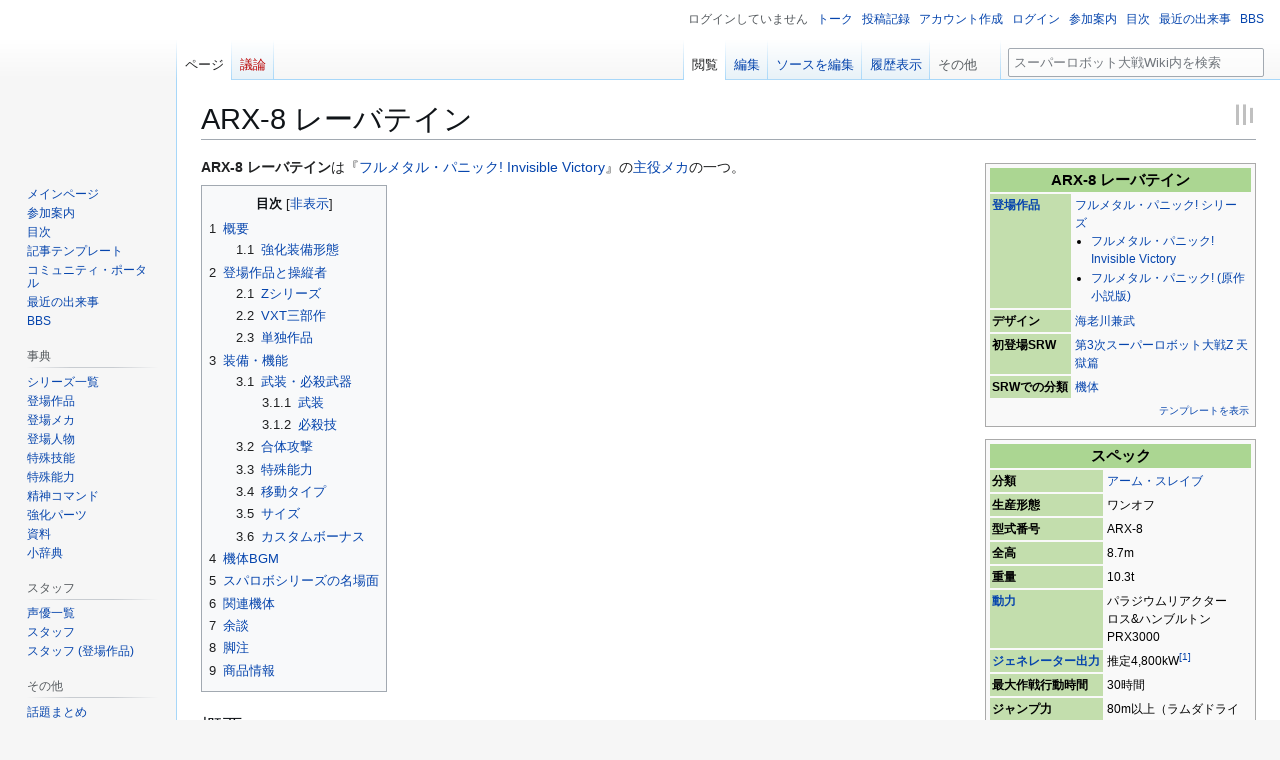

--- FILE ---
content_type: text/html; charset=UTF-8
request_url: https://srw.wiki.cre.jp/wiki/ARX-8_%E3%83%AC%E3%83%BC%E3%83%90%E3%83%86%E3%82%A4%E3%83%B3
body_size: 30062
content:
<!DOCTYPE html>
<html class="client-nojs" lang="ja" dir="ltr">
<head>
<meta charset="UTF-8">
<title>ARX-8 レーバテイン - スーパーロボット大戦Wiki</title>
<script>(function(){var className="client-js";var cookie=document.cookie.match(/(?:^|; )mediawiki7_srw_mwclientpreferences=([^;]+)/);if(cookie){cookie[1].split('%2C').forEach(function(pref){className=className.replace(new RegExp('(^| )'+pref.replace(/-clientpref-\w+$|[^\w-]+/g,'')+'-clientpref-\\w+( |$)'),'$1'+pref+'$2');});}document.documentElement.className=className;}());RLCONF={"wgBreakFrames":false,"wgSeparatorTransformTable":["",""],"wgDigitTransformTable":["",""],"wgDefaultDateFormat":"ja","wgMonthNames":["","1月","2月","3月","4月","5月","6月","7月","8月","9月","10月","11月","12月"],"wgRequestId":"e68a0bdbf272e683842fa5f1","wgCanonicalNamespace":"","wgCanonicalSpecialPageName":false,"wgNamespaceNumber":0,"wgPageName":"ARX-8_レーバテイン","wgTitle":"ARX-8 レーバテイン","wgCurRevisionId":521782,"wgRevisionId":521782,"wgArticleId":10074,"wgIsArticle":true,"wgIsRedirect":false,"wgAction":"view","wgUserName":null,"wgUserGroups":["*"],"wgCategories":["登場メカ英数字・記号","フルメタル・パニック! シリーズ"],"wgPageViewLanguage":"ja","wgPageContentLanguage":"ja","wgPageContentModel":"wikitext","wgRelevantPageName":"ARX-8_レーバテイン","wgRelevantArticleId":10074,"wgIsProbablyEditable":true,"wgRelevantPageIsProbablyEditable":true,"wgRestrictionEdit":[],"wgRestrictionMove":[],"wgCiteReferencePreviewsActive":true,"wgMFDisplayWikibaseDescriptions":{"search":false,"watchlist":false,"tagline":false},"wgMediaViewerOnClick":true,"wgMediaViewerEnabledByDefault":true,"wgPopupsFlags":0,"wgVisualEditor":{"pageLanguageCode":"ja","pageLanguageDir":"ltr","pageVariantFallbacks":"ja"},"wgRelatedArticlesCompat":[],"wgCheckUserClientHintsHeadersJsApi":["architecture","bitness","brands","fullVersionList","mobile","model","platform","platformVersion"],"wgEditSubmitButtonLabelPublish":false};
RLSTATE={"ext.gadget.VectorClassicFonts":"ready","site.styles":"ready","user.styles":"ready","user":"ready","user.options":"loading","ext.cite.styles":"ready","ext.amazon":"ready","ext.smw.factbox.styles":"ready","skins.vector.styles.legacy":"ready","ext.relatedArticles.styles":"ready","ext.visualEditor.desktopArticleTarget.noscript":"ready"};RLPAGEMODULES=["ext.smw.styles","ext.cite.ux-enhancements","smw.entityexaminer","ext.smw.factbox","site","mediawiki.page.ready","mediawiki.toc","skins.vector.legacy.js","ext.relatedArticles.readMore.bootstrap","ext.checkUser.clientHints","ext.popups","ext.visualEditor.desktopArticleTarget.init","ext.visualEditor.targetLoader","ext.smw.purge"];</script>
<script>(RLQ=window.RLQ||[]).push(function(){mw.loader.impl(function(){return["user.options@12s5i",function($,jQuery,require,module){mw.user.tokens.set({"patrolToken":"+\\","watchToken":"+\\","csrfToken":"+\\"});
}];});});</script>
<link rel="stylesheet" href="/w/load.php?lang=ja&amp;modules=ext.amazon%7Cext.cite.styles%7Cext.relatedArticles.styles%7Cext.smw.factbox.styles%7Cext.visualEditor.desktopArticleTarget.noscript%7Cskins.vector.styles.legacy&amp;only=styles&amp;skin=vector">
<script async="" src="/w/load.php?lang=ja&amp;modules=startup&amp;only=scripts&amp;raw=1&amp;skin=vector"></script>
<style>#mw-indicator-mw-helplink {display:none;}</style>
<meta name="ResourceLoaderDynamicStyles" content="">
<link rel="stylesheet" href="/w/load.php?lang=ja&amp;modules=ext.gadget.VectorClassicFonts&amp;only=styles&amp;skin=vector">
<link rel="stylesheet" href="/w/load.php?lang=ja&amp;modules=site.styles&amp;only=styles&amp;skin=vector">
<meta name="generator" content="MediaWiki 1.43.3">
<meta name="robots" content="max-image-preview:standard">
<meta name="format-detection" content="telephone=no">
<meta name="twitter:card" content="summary_large_image">
<meta name="viewport" content="width=1120">
<link rel="alternate" media="only screen and (max-width: 640px)" href="https://srw.m.wiki.cre.jp/wiki/ARX-8_%E3%83%AC%E3%83%BC%E3%83%90%E3%83%86%E3%82%A4%E3%83%B3">
<link rel="alternate" type="application/rdf+xml" title="ARX-8 レーバテイン" href="/w/index.php?title=%E7%89%B9%E5%88%A5:RDF%E6%9B%B8%E3%81%8D%E5%87%BA%E3%81%97&amp;xmlmime=rdf">
<link rel="alternate" type="application/x-wiki" title="編集" href="/w/index.php?title=ARX-8_%E3%83%AC%E3%83%BC%E3%83%90%E3%83%86%E3%82%A4%E3%83%B3&amp;action=edit">
<link rel="search" type="application/opensearchdescription+xml" href="/w/rest.php/v1/search" title="スーパーロボット大戦Wiki (ja)">
<link rel="EditURI" type="application/rsd+xml" href="https://srw.wiki.cre.jp/w/api.php?action=rsd">
<link rel="alternate" type="application/atom+xml" title="スーパーロボット大戦Wikiの Atom フィード" href="/w/index.php?title=%E7%89%B9%E5%88%A5:%E6%9C%80%E8%BF%91%E3%81%AE%E6%9B%B4%E6%96%B0&amp;feed=atom">
<meta property="og:title" content="ARX-8 レーバテイン">
<meta property="og:site_name" content="スーパーロボット大戦Wiki">
<meta property="og:url" content="https://srw.wiki.cre.jp/wiki/ARX-8_%E3%83%AC%E3%83%BC%E3%83%90%E3%83%86%E3%82%A4%E3%83%B3">
<meta property="og:image" content="https://srw.wiki.cre.jp/w/resources/assets/mediawiki.png">
<meta property="article:modified_time" content="2025-11-22T13:55:42Z">
<meta property="article:published_time" content="2025-11-22T13:55:42Z">
<script type="application/ld+json">{"@context":"http:\/\/schema.org","@type":"Article","name":"ARX-8 \u30ec\u30fc\u30d0\u30c6\u30a4\u30f3 - \u30b9\u30fc\u30d1\u30fc\u30ed\u30dc\u30c3\u30c8\u5927\u6226Wiki","headline":"ARX-8 \u30ec\u30fc\u30d0\u30c6\u30a4\u30f3 - \u30b9\u30fc\u30d1\u30fc\u30ed\u30dc\u30c3\u30c8\u5927\u6226Wiki","mainEntityOfPage":"ARX-8 \u30ec\u30fc\u30d0\u30c6\u30a4\u30f3","identifier":"https:\/\/srw.wiki.cre.jp\/wiki\/ARX-8_%E3%83%AC%E3%83%BC%E3%83%90%E3%83%86%E3%82%A4%E3%83%B3","url":"https:\/\/srw.wiki.cre.jp\/wiki\/ARX-8_%E3%83%AC%E3%83%BC%E3%83%90%E3%83%86%E3%82%A4%E3%83%B3","dateModified":"2025-11-22T13:55:42Z","datePublished":"2025-11-22T13:55:42Z","image":{"@type":"ImageObject","url":"https:\/\/srw.wiki.cre.jp\/w\/resources\/assets\/mediawiki.png"},"author":{"@type":"Organization","name":"\u30b9\u30fc\u30d1\u30fc\u30ed\u30dc\u30c3\u30c8\u5927\u6226Wiki","url":"https:\/\/srw.wiki.cre.jp","logo":{"@type":"ImageObject","url":"https:\/\/srw.wiki.cre.jp\/w\/resources\/assets\/mediawiki.png","caption":"\u30b9\u30fc\u30d1\u30fc\u30ed\u30dc\u30c3\u30c8\u5927\u6226Wiki"}},"publisher":{"@type":"Organization","name":"\u30b9\u30fc\u30d1\u30fc\u30ed\u30dc\u30c3\u30c8\u5927\u6226Wiki","url":"https:\/\/srw.wiki.cre.jp","logo":{"@type":"ImageObject","url":"https:\/\/srw.wiki.cre.jp\/w\/resources\/assets\/mediawiki.png","caption":"\u30b9\u30fc\u30d1\u30fc\u30ed\u30dc\u30c3\u30c8\u5927\u6226Wiki"}},"potentialAction":{"@type":"SearchAction","target":"https:\/\/srw.wiki.cre.jp\/w\/index.php?title=%E7%89%B9%E5%88%A5:Search&search={search_term}","query-input":"required name=search_term"}}</script>
</head>
<body class="smw-factbox-view skin-vector-legacy mediawiki ltr sitedir-ltr mw-hide-empty-elt ns-0 ns-subject mw-editable page-ARX-8_レーバテイン rootpage-ARX-8_レーバテイン skin-vector action-view"><div id="mw-page-base" class="noprint"></div>
<div id="mw-head-base" class="noprint"></div>
<div id="content" class="mw-body" role="main">
	<a id="top"></a>
	<div id="siteNotice"></div>
	<div class="mw-indicators">
	<div id="mw-indicator-smw-entity-examiner" class="mw-indicator"><div class="smw-entity-examiner smw-indicator-vertical-bar-loader" data-subject="ARX-8_レーバテイン#0##" data-dir="ltr" data-uselang="" title="Running an examiner in the background"></div></div>
	</div>
	<h1 id="firstHeading" class="firstHeading mw-first-heading"><span class="mw-page-title-main">ARX-8 レーバテイン</span></h1>
	<div id="bodyContent" class="vector-body">
		<div id="siteSub" class="noprint">提供: スーパーロボット大戦Wiki</div>
		<div id="contentSub"><div id="mw-content-subtitle"></div></div>
		<div id="contentSub2"></div>
		
		<div id="jump-to-nav"></div>
		<a class="mw-jump-link" href="#mw-head">ナビゲーションに移動</a>
		<a class="mw-jump-link" href="#searchInput">検索に移動</a>
		<div id="mw-content-text" class="mw-body-content"><div class="mw-content-ltr mw-parser-output" lang="ja" dir="ltr"><table class="infobox" style="width:22em;"><tbody><tr><th colspan="2" class="infobox-above" style="text-align:center; font-size:125%; font-weight:bold;" itemprop="">ARX-8 レーバテイン</th></tr><tr class="infobox-row" style="" itemprop=""><th scope="row" style="text-align:left; white-space:nowrap;"><a href="/wiki/%E7%99%BB%E5%A0%B4%E4%BD%9C%E5%93%81" title="登場作品">登場作品</a></th><td class="" style="" itemprop="">
<p><a href="/wiki/%E3%83%95%E3%83%AB%E3%83%A1%E3%82%BF%E3%83%AB%E3%83%BB%E3%83%91%E3%83%8B%E3%83%83%E3%82%AF!_%E3%82%B7%E3%83%AA%E3%83%BC%E3%82%BA" title="フルメタル・パニック! シリーズ">フルメタル・パニック! シリーズ</a>
</p>
<ul><li><a href="/wiki/%E3%83%95%E3%83%AB%E3%83%A1%E3%82%BF%E3%83%AB%E3%83%BB%E3%83%91%E3%83%8B%E3%83%83%E3%82%AF!_Invisible_Victory" title="フルメタル・パニック! Invisible Victory">フルメタル・パニック! Invisible Victory</a></li>
<li><a href="/wiki/%E3%83%95%E3%83%AB%E3%83%A1%E3%82%BF%E3%83%AB%E3%83%BB%E3%83%91%E3%83%8B%E3%83%83%E3%82%AF!_(%E5%8E%9F%E4%BD%9C%E5%B0%8F%E8%AA%AC%E7%89%88)" title="フルメタル・パニック! (原作小説版)">フルメタル・パニック! (原作小説版)</a></li></ul></td></tr><tr class="infobox-row" style="" itemprop=""><th scope="row" style="text-align:left; white-space:nowrap;">デザイン</th><td class="" style="" itemprop="">
<a href="/wiki/%E3%82%B9%E3%82%BF%E3%83%83%E3%83%95:%E6%B5%B7%E8%80%81%E5%B7%9D%E5%85%BC%E6%AD%A6" title="スタッフ:海老川兼武">海老川兼武</a></td></tr><tr class="infobox-row" style="" itemprop=""><th scope="row" style="text-align:left; white-space:nowrap;">初登場SRW</th><td class="" style="" itemprop="">
<a href="/wiki/%E7%AC%AC3%E6%AC%A1%E3%82%B9%E3%83%BC%E3%83%91%E3%83%BC%E3%83%AD%E3%83%9C%E3%83%83%E3%83%88%E5%A4%A7%E6%88%A6Z_%E5%A4%A9%E7%8D%84%E7%AF%87" title="第3次スーパーロボット大戦Z 天獄篇">第3次スーパーロボット大戦Z 天獄篇</a></td></tr><tr class="infobox-row" style="" itemprop=""><th scope="row" style="text-align:left; white-space:nowrap;">SRWでの分類</th><td class="" style="" itemprop="">
<a href="/wiki/%E6%A9%9F%E4%BD%93" class="mw-redirect" title="機体">機体</a></td></tr><tr class="noprint"><td colspan="2" style="text-align:right; font-size:85%;"><a href="/wiki/%E3%83%86%E3%83%B3%E3%83%97%E3%83%AC%E3%83%BC%E3%83%88:%E7%99%BB%E5%A0%B4%E3%83%A1%E3%82%AB%E6%A6%82%E8%A6%81" title="テンプレート:登場メカ概要">テンプレートを表示</a></td></tr></tbody></table>
<table class="infobox" style="width:22em;"><tbody><tr><th colspan="2" class="infobox-above" style="text-align:center; font-size:125%; font-weight:bold;" itemprop="">スペック</th></tr><tr class="infobox-row" style="" itemprop=""><th scope="row" style="text-align:left; white-space:nowrap;">分類</th><td class="" style="" itemprop="">
<a href="/wiki/%E3%82%A2%E3%83%BC%E3%83%A0%E3%83%BB%E3%82%B9%E3%83%AC%E3%82%A4%E3%83%96" title="アーム・スレイブ">アーム・スレイブ</a></td></tr><tr class="infobox-row" style="" itemprop=""><th scope="row" style="text-align:left; white-space:nowrap;">生産形態</th><td class="" style="" itemprop="">
ワンオフ</td></tr><tr class="infobox-row" style="" itemprop=""><th scope="row" style="text-align:left; white-space:nowrap;">型式番号</th><td class="" style="" itemprop="">
ARX-8</td></tr><tr class="infobox-row" style="" itemprop=""><th scope="row" style="text-align:left; white-space:nowrap;">全高</th><td class="" style="" itemprop="">
8.7m</td></tr><tr class="infobox-row" style="" itemprop=""><th scope="row" style="text-align:left; white-space:nowrap;">重量</th><td class="" style="" itemprop="">
10.3t</td></tr><tr class="infobox-row" style="" itemprop=""><th scope="row" style="text-align:left; white-space:nowrap;"><a href="/wiki/%E5%8B%95%E5%8A%9B%E3%83%BB%E3%82%A8%E3%83%B3%E3%82%B8%E3%83%B3%E3%83%BB%E3%82%A8%E3%83%8D%E3%83%AB%E3%82%AE%E3%83%BC" title="動力・エンジン・エネルギー">動力</a></th><td class="" style="" itemprop="">
パラジウムリアクター<br />ロス&amp;ハンブルトンPRX3000</td></tr><tr class="infobox-row" style="" itemprop=""><th scope="row" style="text-align:left; white-space:nowrap;"><a href="/wiki/%E5%87%BA%E5%8A%9B" title="出力">ジェネレーター出力</a></th><td class="" style="" itemprop="">
推定4,800kW<sup id="cite_ref-1" class="reference"><a href="#cite_note-1"><span class="cite-bracket">&#91;</span>1<span class="cite-bracket">&#93;</span></a></sup></td></tr><tr class="infobox-row" style="" itemprop=""><th scope="row" style="text-align:left; white-space:nowrap;">最大作戦行動時間</th><td class="" style="" itemprop="">
30時間</td></tr><tr class="infobox-row" style="" itemprop=""><th scope="row" style="text-align:left; white-space:nowrap;">ジャンプ力</th><td class="" style="" itemprop="">
80m以上（ラムダドライバ無し）</td></tr><tr class="infobox-row" style="" itemprop=""><th scope="row" style="text-align:left; white-space:nowrap;"><a href="/wiki/AI" class="mw-redirect" title="AI">AI</a></th><td class="" style="" itemprop="">
<a href="/wiki/%E3%82%A2%E3%83%AB" title="アル">アル</a></td></tr><tr class="infobox-row" style="" itemprop=""><th scope="row" style="text-align:left; white-space:nowrap;">設計</th><td class="" style="" itemprop="">
<a href="/wiki/%E3%82%A2%E3%83%AB" title="アル">アル</a><br /><a href="/wiki/%E3%82%AF%E3%83%80%E3%83%B3%E3%83%BB%E3%83%9F%E3%83%A9" title="クダン・ミラ">クダン・ミラ</a></td></tr><tr class="infobox-row" style="" itemprop=""><th scope="row" style="text-align:left; white-space:nowrap;">パイロット</th><td class="" style="" itemprop="">
<a href="/wiki/%E7%9B%B8%E8%89%AF%E5%AE%97%E4%BB%8B" title="相良宗介">相良宗介</a></td></tr><tr class="noprint"><td colspan="2" style="text-align:right; font-size:85%;"><a href="/wiki/%E3%83%86%E3%83%B3%E3%83%97%E3%83%AC%E3%83%BC%E3%83%88:%E7%99%BB%E5%A0%B4%E3%83%A1%E3%82%AB%E6%A6%82%E8%A6%81" title="テンプレート:登場メカ概要">テンプレートを表示</a></td></tr></tbody></table>
<p><b>ARX-8 レーバテイン</b>は『<a href="/wiki/%E3%83%95%E3%83%AB%E3%83%A1%E3%82%BF%E3%83%AB%E3%83%BB%E3%83%91%E3%83%8B%E3%83%83%E3%82%AF!_Invisible_Victory" title="フルメタル・パニック! Invisible Victory">フルメタル・パニック! Invisible Victory</a>』の<a href="/wiki/%E7%99%BB%E5%A0%B4%E3%83%A1%E3%82%AB" title="登場メカ">主役メカ</a>の一つ。
</p>
<div id="toc" class="toc" role="navigation" aria-labelledby="mw-toc-heading"><input type="checkbox" role="button" id="toctogglecheckbox" class="toctogglecheckbox" style="display:none" /><div class="toctitle" lang="ja" dir="ltr"><h2 id="mw-toc-heading">目次</h2><span class="toctogglespan"><label class="toctogglelabel" for="toctogglecheckbox"></label></span></div>
<ul>
<li class="toclevel-1 tocsection-1"><a href="#概要"><span class="tocnumber">1</span> <span class="toctext">概要</span></a>
<ul>
<li class="toclevel-2 tocsection-2"><a href="#強化装備形態"><span class="tocnumber">1.1</span> <span class="toctext">強化装備形態</span></a></li>
</ul>
</li>
<li class="toclevel-1 tocsection-3"><a href="#登場作品と操縦者"><span class="tocnumber">2</span> <span class="toctext">登場作品と操縦者</span></a>
<ul>
<li class="toclevel-2 tocsection-4"><a href="#Zシリーズ"><span class="tocnumber">2.1</span> <span class="toctext">Zシリーズ</span></a></li>
<li class="toclevel-2 tocsection-5"><a href="#VXT三部作"><span class="tocnumber">2.2</span> <span class="toctext">VXT三部作</span></a></li>
<li class="toclevel-2 tocsection-6"><a href="#単独作品"><span class="tocnumber">2.3</span> <span class="toctext">単独作品</span></a></li>
</ul>
</li>
<li class="toclevel-1 tocsection-7"><a href="#装備・機能"><span class="tocnumber">3</span> <span class="toctext">装備・機能</span></a>
<ul>
<li class="toclevel-2 tocsection-8"><a href="#武装・必殺武器"><span class="tocnumber">3.1</span> <span class="toctext">武装・必殺武器</span></a>
<ul>
<li class="toclevel-3 tocsection-9"><a href="#武装"><span class="tocnumber">3.1.1</span> <span class="toctext">武装</span></a></li>
<li class="toclevel-3 tocsection-10"><a href="#必殺技"><span class="tocnumber">3.1.2</span> <span class="toctext">必殺技</span></a></li>
</ul>
</li>
<li class="toclevel-2 tocsection-11"><a href="#合体攻撃"><span class="tocnumber">3.2</span> <span class="toctext">合体攻撃</span></a></li>
<li class="toclevel-2 tocsection-12"><a href="#特殊能力"><span class="tocnumber">3.3</span> <span class="toctext">特殊能力</span></a></li>
<li class="toclevel-2 tocsection-13"><a href="#移動タイプ"><span class="tocnumber">3.4</span> <span class="toctext">移動タイプ</span></a></li>
<li class="toclevel-2 tocsection-14"><a href="#サイズ"><span class="tocnumber">3.5</span> <span class="toctext">サイズ</span></a></li>
<li class="toclevel-2 tocsection-15"><a href="#カスタムボーナス"><span class="tocnumber">3.6</span> <span class="toctext">カスタムボーナス</span></a></li>
</ul>
</li>
<li class="toclevel-1 tocsection-16"><a href="#機体BGM"><span class="tocnumber">4</span> <span class="toctext">機体BGM</span></a></li>
<li class="toclevel-1 tocsection-17"><a href="#スパロボシリーズの名場面"><span class="tocnumber">5</span> <span class="toctext">スパロボシリーズの名場面</span></a></li>
<li class="toclevel-1 tocsection-18"><a href="#関連機体"><span class="tocnumber">6</span> <span class="toctext">関連機体</span></a></li>
<li class="toclevel-1 tocsection-19"><a href="#余談"><span class="tocnumber">7</span> <span class="toctext">余談</span></a></li>
<li class="toclevel-1 tocsection-20"><a href="#脚注"><span class="tocnumber">8</span> <span class="toctext">脚注</span></a></li>
<li class="toclevel-1 tocsection-21"><a href="#商品情報"><span class="tocnumber">9</span> <span class="toctext">商品情報</span></a></li>
</ul>
</div>

<h2><span id=".E6.A6.82.E8.A6.81"></span><span class="mw-headline" id="概要">概要</span><span class="mw-editsection"><span class="mw-editsection-bracket">[</span><a href="/w/index.php?title=ARX-8_%E3%83%AC%E3%83%BC%E3%83%90%E3%83%86%E3%82%A4%E3%83%B3&amp;veaction=edit&amp;section=1" title="節を編集: 概要" class="mw-editsection-visualeditor"><span>編集</span></a><span class="mw-editsection-divider"> | </span><a href="/w/index.php?title=ARX-8_%E3%83%AC%E3%83%BC%E3%83%90%E3%83%86%E3%82%A4%E3%83%B3&amp;action=edit&amp;section=1" title="節のソースコードを編集する: 概要"><span>ソースを編集</span></a><span class="mw-editsection-bracket">]</span></span></h2>
<p><a href="/wiki/%E6%9D%B1%E4%BA%AC" title="東京">東京</a>での決戦で大破した<a href="/wiki/ARX-7_%E3%82%A2%E3%83%BC%E3%83%90%E3%83%AC%E3%82%B9%E3%83%88" title="ARX-7 アーバレスト">ARX-7 アーバレスト</a>に代わり、<a href="/wiki/%E7%9B%B8%E8%89%AF%E5%AE%97%E4%BB%8B" title="相良宗介">相良宗介</a>の乗機となった<a href="/wiki/%E3%83%A9%E3%83%A0%E3%83%80%E3%83%BB%E3%83%89%E3%83%A9%E3%82%A4%E3%83%90" title="ラムダ・ドライバ">ラムダ・ドライバ</a>搭載の<a href="/wiki/%E3%82%A2%E3%83%BC%E3%83%A0%E3%83%BB%E3%82%B9%E3%83%AC%E3%82%A4%E3%83%96" title="アーム・スレイブ">アーム・スレイブ</a>。
</p><p>標準の第三世代ASやその派生機が比較的細身のシルエットなのに対し、マッシブなシルエットを持つ。赤と白を基調にした、アルと宗介の静かな怒りを表すかのような色合いと姿をした機体。名の由来は、<a href="/wiki/%E5%8C%97%E6%AC%A7%E7%A5%9E%E8%A9%B1" title="北欧神話">北欧神話</a>に登場する炎の魔人スルトルの妻が所有する武器、「レーバテイン」より<sup id="cite_ref-2" class="reference"><a href="#cite_note-2"><span class="cite-bracket">&#91;</span>2<span class="cite-bracket">&#93;</span></a></sup>。なお、本来レーヴァテイン等「ヴァ」表記が原語の読みに近いが、ARXシリーズのARX-6ハル<b>バ</b>ード（<a href="/wiki/M6_%E3%83%96%E3%83%83%E3%82%B7%E3%83%A5%E3%83%8D%E3%83%AB" title="M6 ブッシュネル">M6 ブッシュネル</a>をベースにした実験機）、ARX-7アー<b>バ</b>レストの記載的特徴を引き継がせたとの事。
</p><p>ARXシリーズには本来存在しない機体で、<a href="/wiki/%E3%83%9F%E3%82%B9%E3%83%AA%E3%83%AB" title="ミスリル">ミスリル</a>壊滅後の建造のため正式にはミスリル所属でも無い。建造に協力した<a href="/wiki/%E3%82%AE%E3%83%A3%E3%83%93%E3%83%B3%E3%83%BB%E3%83%8F%E3%83%B3%E3%82%BF%E3%83%BC" title="ギャビン・ハンター">ギャビン・ハンター</a>が機体番号を付け、機体名はこの機体を設計<sup id="cite_ref-3" class="reference"><a href="#cite_note-3"><span class="cite-bracket">&#91;</span>3<span class="cite-bracket">&#93;</span></a></sup>かつ機体に搭載されたAI<a href="/wiki/%E3%82%A2%E3%83%AB" title="アル">アル</a>の自称である。東京での戦いで破壊されたアーバレストの残骸は<a href="/wiki/%E6%97%A5%E6%9C%AC" title="日本">日本</a>政府に接収されたが、元ミスリル情報部の<a href="/wiki/%E3%83%AC%E3%82%A4%E3%82%B9" title="レイス">レイス</a>並びハンターが共謀してAIアルのコアユニットを持ち去った後、<a href="/wiki/%E3%82%A6%E3%82%A3%E3%82%B9%E3%83%91%E3%83%BC%E3%83%89" title="ウィスパード">ウィスパード</a>の<a href="/wiki/%E3%82%AF%E3%83%80%E3%83%B3%E3%83%BB%E3%83%9F%E3%83%A9" title="クダン・ミラ">クダン・ミラ</a>の協力によりコアユニットを再起動させることに成功。機体設計はAIアル、ミラとハンターが開発に協力して完成した。<a href="/wiki/M9D_%E3%83%95%E3%82%A1%E3%83%AB%E3%82%B1" title="M9D ファルケ">D系列の試作機</a>の片方のパーツを流用しているため、一部シルエットに共通点がある<sup id="cite_ref-4" class="reference"><a href="#cite_note-4"><span class="cite-bracket">&#91;</span>4<span class="cite-bracket">&#93;</span></a></sup>。
</p><p>設計のコンセプトは明快で、宗介とアルが敗北した相手、<a href="/wiki/%E3%83%AC%E3%83%8A%E3%83%BC%E3%83%89%E3%83%BB%E3%83%86%E3%82%B9%E3%82%BF%E3%83%AD%E3%83%83%E3%82%B5" title="レナード・テスタロッサ">レナード・テスタロッサ</a>の乗るウィスパード専用AS<a href="/wiki/%E3%83%97%E3%83%A9%E3%83%B31055_%E3%83%99%E3%83%AA%E3%82%A2%E3%83%AB" title="プラン1055 ベリアル">ベリアル</a>に対抗するための攻撃能力を追求している。
</p><p>動力は大型戦闘機や戦闘用艦船並の出力を持つロス＆ハンプルトン社の試作パラジウム・リアクター「PRX3000」を搭載。<a href="/wiki/M9_%E3%82%AC%E3%83%BC%E3%83%B3%E3%82%BA%E3%83%90%E3%83%83%E3%82%AF" title="M9 ガーンズバック">M9 ガーンズバック</a>以上のジェネレータ出力を、パワー重視の駆動系でフル稼働させており、ジェネレーターの常軌を逸した大出力により膨大な熱が発生するため、後頭部よりポニーテール状の放熱索（コダールタイプと同じもの）が飛び出し機体冷却をカバーする。この時、莫大な余剰エネルギーの余波から放熱索に白い光の粒子が発生する。
</p><p>その結果、第3世代ASに属する機体ではあるものの、ASというカテゴリーから外れた出力を有し、既存ASの常識を遥かに超えたパワーを叩きだす。ラムダ・ドライバ無しでも80mのジャンプ力を持ち、跳躍での瞬間的な重力加速度は30G<sup id="cite_ref-5" class="reference"><a href="#cite_note-5"><span class="cite-bracket">&#91;</span>5<span class="cite-bracket">&#93;</span></a></sup>を超える。そのため<b>宗介は跳躍だけで意識を失いかけた</b>。一応跳躍はアルによって制御されており、最初の跳躍も最大の80%であるが、それでも非常に危険なことに変わりはなく、気を失いかける程度で済んだだけ幸いである。
</p><p>また軽い足払いだけで敵ASを一回転半させ地面に叩き付けた上、敵ラムダ・ドライバ搭載ASを素手で破壊し、<b>ベヘモスに1500tの加重をかけられてもラムダ・ドライバで逆に押し返して転倒させる</b>(流石に無茶をしていたようで、アルも警告しているが)ほどのパワーを持ち、<b>アルによって操作される2本の隠し腕</b>すら装備しているなど、その戦闘スタイルはASの領域から半ば逸脱している。さらにラムダ・ドライバの補助により、10t級の兵器では扱う事のできない165mm多目的破砕榴弾砲（デモリッション・ガン）の使用が可能であり、機体性能や搭載兵装に関しては従来の第三世代ASを大きく凌駕する。初陣では試運転無しにも関わらず、3機の<a href="/wiki/%E3%83%97%E3%83%A9%E3%83%B31501_%E3%83%99%E3%83%98%E3%83%A2%E3%82%B9" title="プラン1501 ベヘモス">ベヘモス</a>と3機の<a href="/w/index.php?title=%E3%82%B3%E3%83%80%E3%83%BC%E3%83%AB&amp;action=edit&amp;redlink=1" class="new" title="コダール (存在しないページ)">コダール</a>を6分足らずで撃破した。
</p><p>反面、しわ寄せが稼働時間の低下と電子兵装の弱体化を招いている。最大作戦行動時間がM9の5分の1（約30時間）と極端に短く、<a href="/wiki/ECS" title="ECS">ECS</a>を搭載しておらず、電子兵装に至ってはアル曰く「M6に毛が生えた程度」であり、レーバテインの最大機動時のGは操縦兵自身も極力避けたがるほど。更にこの機体の元の機体と言えるM9の設計が大出力リアクターなどの運用を想定してないため、フレーム・各パーツの消耗はM9より遥かに早い。しかも劇中では補給が満足にできない困窮した状況に置かれていたため、肝心のパーツの替えが無いに等しく、戦闘時間は極力短時間に限られている。電子兵装は僚機とのデータリンクで一応補う事は可能であるが、困窮した状況であるために単機での出撃も多く、実際に補える場面はほとんどなかった。設計したアル本人でさえ「<b>私（アル）がいなければデッドウェイトだらけの欠陥M9</b>」と酷評するほど。
</p><p>また、この圧倒的戦闘力に対する敵の警戒も当然相当に高いものとなる為、まず正面から堂々とぶつかってくる相手も居ないという問題もある（実際、初陣でそのあまりの戦闘力を見た<b>ベヘモス</b>1機が逃走するほど）。その為、劇中ではECS未搭載や稼働時間の問題もあってECS搭載のヘリに待機させておき、僚機で敵戦力のあぶり出し、および削りを行った後の最後の詰め的に投入される運用がなされていた。
</p><p>「破壊された主人公機の基幹部分を移植して新造された超高性能機」という特徴だけ見ればよくある後期主人公機だが、このように<b>「常識を超越した性能ゆえの『現実的・実用的な面でのデメリット』」</b>が強調されており、本作の特色が出たユニークな扱いの主人公機と言える。
</p><p>なお、この機体とは別にダミーのARX-8も開発されていた。こちらは簡単に言えばアーバレストに毛が生えたような性能で接収したレナードからも「つまらない機体」と評され、解体された。
</p>
<h3><span id=".E5.BC.B7.E5.8C.96.E8.A3.85.E5.82.99.E5.BD.A2.E6.85.8B"></span><span class="mw-headline" id="強化装備形態">強化装備形態</span><span class="mw-editsection"><span class="mw-editsection-bracket">[</span><a href="/w/index.php?title=ARX-8_%E3%83%AC%E3%83%BC%E3%83%90%E3%83%86%E3%82%A4%E3%83%B3&amp;veaction=edit&amp;section=2" title="節を編集: 強化装備形態" class="mw-editsection-visualeditor"><span>編集</span></a><span class="mw-editsection-divider"> | </span><a href="/w/index.php?title=ARX-8_%E3%83%AC%E3%83%BC%E3%83%90%E3%83%86%E3%82%A4%E3%83%B3&amp;action=edit&amp;section=2" title="節のソースコードを編集する: 強化装備形態"><span>ソースを編集</span></a><span class="mw-editsection-bracket">]</span></span></h3>
<dl><dt><a href="/wiki/ARX-8_%E3%83%AC%E3%83%BC%E3%83%90%E3%83%86%E3%82%A4%E3%83%B3_%E7%B7%8A%E6%80%A5%E5%B1%95%E9%96%8B%E3%83%96%E3%83%BC%E3%82%B9%E3%82%BF%E3%83%BCXL-3%E8%A3%85%E5%82%99" title="ARX-8 レーバテイン 緊急展開ブースターXL-3装備">ARX-8 レーバテイン 緊急展開ブースターXL-3装備</a></dt>
<dd>XL-3緊急展開ブースターを装備した本機。</dd></dl>
<h2><span id=".E7.99.BB.E5.A0.B4.E4.BD.9C.E5.93.81.E3.81.A8.E6.93.8D.E7.B8.A6.E8.80.85"></span><span class="mw-headline" id="登場作品と操縦者">登場作品と操縦者</span><span class="mw-editsection"><span class="mw-editsection-bracket">[</span><a href="/w/index.php?title=ARX-8_%E3%83%AC%E3%83%BC%E3%83%90%E3%83%86%E3%82%A4%E3%83%B3&amp;veaction=edit&amp;section=3" title="節を編集: 登場作品と操縦者" class="mw-editsection-visualeditor"><span>編集</span></a><span class="mw-editsection-divider"> | </span><a href="/w/index.php?title=ARX-8_%E3%83%AC%E3%83%BC%E3%83%90%E3%83%86%E3%82%A4%E3%83%B3&amp;action=edit&amp;section=3" title="節のソースコードを編集する: 登場作品と操縦者"><span>ソースを編集</span></a><span class="mw-editsection-bracket">]</span></span></h2>
<h3><span id="Z.E3.82.B7.E3.83.AA.E3.83.BC.E3.82.BA"></span><span class="mw-headline" id="Zシリーズ"><a href="/wiki/Z%E3%82%B7%E3%83%AA%E3%83%BC%E3%82%BA" title="Zシリーズ">Zシリーズ</a></span><span class="mw-editsection"><span class="mw-editsection-bracket">[</span><a href="/w/index.php?title=ARX-8_%E3%83%AC%E3%83%BC%E3%83%90%E3%83%86%E3%82%A4%E3%83%B3&amp;veaction=edit&amp;section=4" title="節を編集: Zシリーズ" class="mw-editsection-visualeditor"><span>編集</span></a><span class="mw-editsection-divider"> | </span><a href="/w/index.php?title=ARX-8_%E3%83%AC%E3%83%BC%E3%83%90%E3%83%86%E3%82%A4%E3%83%B3&amp;action=edit&amp;section=4" title="節のソースコードを編集する: Zシリーズ"><span>ソースを編集</span></a><span class="mw-editsection-bracket">]</span></span></h3>
<dl><dt><a href="/wiki/%E7%AC%AC3%E6%AC%A1%E3%82%B9%E3%83%BC%E3%83%91%E3%83%BC%E3%83%AD%E3%83%9C%E3%83%83%E3%83%88%E5%A4%A7%E6%88%A6Z_%E5%A4%A9%E7%8D%84%E7%AF%87" title="第3次スーパーロボット大戦Z 天獄篇">第3次スーパーロボット大戦Z 天獄篇</a></dt>
<dd>初登場作品かつ初映像化。シナリオの折り返しとなるアマルガムルート第36話で参戦する。整備性や強度の問題といった設定は十分な補給や修理が可能なZ-BLUEにいるため採用されていない。</dd>
<dd>陸適応S、格闘・射撃両方に存在するALL兵器、ラムダ・ドライバによるブーストも相まって高い殲滅力を誇る。なお必殺技は格闘なので宗介の育成はアーバレストの際と同様で問題ない。</dd>
<dd>火力に期待できる反面武器の弾数が異様に少なく（一つの武器の弾数が2～4発などはザラ）、何も考えずに敵陣特攻させるとすぐに弾切れしてしまうのが難点。宗介のBセーブ取得は急務である。</dd>
<dd>またSサイズ故にサイズ差補正を無視できない武器の火力がいまいち伸び悩む上、小さい分当てられるとラムダ・ドライバがあるとは言え危機に陥ってしまうため注意。</dd>
<dd>第41話からは緊急展開ブースター装備状態となり、以後はこちらがデフォルト形態となる。前述の通りレーバテインはとにかく弾が無い為通常戦ではブースター装備で弾を撃ちつくしてから分離するのが一般的。</dd>
<dd>アーバレストと違って合体攻撃が使用できないのに注意。妖精の羽はイベントのみ。</dd></dl>
<h3><span id="VXT.E4.B8.89.E9.83.A8.E4.BD.9C"></span><span class="mw-headline" id="VXT三部作">VXT三部作</span><span class="mw-editsection"><span class="mw-editsection-bracket">[</span><a href="/w/index.php?title=ARX-8_%E3%83%AC%E3%83%BC%E3%83%90%E3%83%86%E3%82%A4%E3%83%B3&amp;veaction=edit&amp;section=5" title="節を編集: VXT三部作" class="mw-editsection-visualeditor"><span>編集</span></a><span class="mw-editsection-divider"> | </span><a href="/w/index.php?title=ARX-8_%E3%83%AC%E3%83%BC%E3%83%90%E3%83%86%E3%82%A4%E3%83%B3&amp;action=edit&amp;section=5" title="節のソースコードを編集する: VXT三部作"><span>ソースを編集</span></a><span class="mw-editsection-bracket">]</span></span></h3>
<dl><dt><a href="/wiki/%E3%82%B9%E3%83%BC%E3%83%91%E3%83%BC%E3%83%AD%E3%83%9C%E3%83%83%E3%83%88%E5%A4%A7%E6%88%A6V" title="スーパーロボット大戦V">スーパーロボット大戦V</a></dt>
<dd>宇宙世紀ルート第31話で参戦。天獄篇の戦闘シーンをベースに細かな修正が入った。</dd>
<dd>基本的な武装構成は天獄篇と同じだが、MAP兵器版デモリッション・ガンの範囲が拡大して使いやすくなっている。</dd>
<dd>今作では開発に<a href="/wiki/%E3%83%8A%E3%83%9F" title="ナミ">ナミ</a>が加わった事によって完成が予想より遥かに早くなったとの事。</dd></dl>
<h3><span id=".E5.8D.98.E7.8B.AC.E4.BD.9C.E5.93.81"></span><span class="mw-headline" id="単独作品">単独作品</span><span class="mw-editsection"><span class="mw-editsection-bracket">[</span><a href="/w/index.php?title=ARX-8_%E3%83%AC%E3%83%BC%E3%83%90%E3%83%86%E3%82%A4%E3%83%B3&amp;veaction=edit&amp;section=6" title="節を編集: 単独作品" class="mw-editsection-visualeditor"><span>編集</span></a><span class="mw-editsection-divider"> | </span><a href="/w/index.php?title=ARX-8_%E3%83%AC%E3%83%BC%E3%83%90%E3%83%86%E3%82%A4%E3%83%B3&amp;action=edit&amp;section=6" title="節のソースコードを編集する: 単独作品"><span>ソースを編集</span></a><span class="mw-editsection-bracket">]</span></span></h3>
<dl><dt><a href="/wiki/%E3%82%B9%E3%83%BC%E3%83%91%E3%83%BC%E3%83%AD%E3%83%9C%E3%83%83%E3%83%88%E5%A4%A7%E6%88%A6X-%CE%A9" title="スーパーロボット大戦X-Ω">スーパーロボット大戦X-Ω</a></dt>
<dd>2016年5月のイベント「進むワン・ステップ・アヘッド」にて実装。SSRシューター。装甲以外の基本能力はアーバレストを超え、特に攻撃力は実装時点で同率2位の数値を誇っていた。アビリティにダメージを上げるガンファイトと援護攻撃LV2、攻撃速度を上げる補助腕を持つ。さらにアーバレストの強運を越える超強運を持つためコンテナドロップ狙いのお供に欠かせない。反面、原作通りECSがなくなっているなど防御用のアビリティを全く持たないため打たれ弱くなっている。必殺スキルの「デモリッション・ガン(ガンハウザー・モード)」は直線貫通型の射撃2連射。威力はなかなかだが、コア消費がやや重い。</dd>
<dd>後にSSRアタッカー・SSRファイター・大器型SSRディフェンダー・Ωスキル搭載大器型SSRシューターが追加。2018年5月にはゲーム『戦うフー・デアーズ・ウィンズ』の発売を記念して、期間限定でログインしたユーザー全員にシューター版が配布された。</dd>
<dd>2020年4月のイベント「パーティやろうか、ガンヘッド」では大器型SSRブラスターが追加された。新必殺スキル「ラムダ・ストライク（コンボ）」が実装されてる。</dd>
<dt><a href="/wiki/%E3%82%B9%E3%83%BC%E3%83%91%E3%83%BC%E3%83%AD%E3%83%9C%E3%83%83%E3%83%88%E5%A4%A7%E6%88%A6DD" title="スーパーロボット大戦DD">スーパーロボット大戦DD</a></dt>
<dd>3章Part15より追加参戦。攻撃&amp;回避タイプ。シリーズ初の『IV』名義となっており、戦闘アニメも『IV』を意識した演出となっている。ユニットアイコンでは妖精の羽を装備しているが、戦闘グラフィックでは装備していない。</dd>
<dd>アーバレストが短期的な強化が特徴でやや使いづらさの目立つ性能だったが、乗り換えに際してヒット時覚醒効果付きで自身の性能も大幅上昇した「デモリッションガン」が実装。シンプルに高性能な回避アタッカーになった。</dd>
<dd>加えて、長い射程にブレイク性能上昇効果のあるMAP兵器を獲得し、実弾ブレイカーとしてはトップの性能を獲得。クルツ機の強みも持って遥か上を行く性能となってしまった。（一応、クルツ機にしか出来ない事もないわけではないが…。）</dd></dl>
<h2><span id=".E8.A3.85.E5.82.99.E3.83.BB.E6.A9.9F.E8.83.BD"></span><span class="mw-headline" id="装備・機能">装備・機能</span><span class="mw-editsection"><span class="mw-editsection-bracket">[</span><a href="/w/index.php?title=ARX-8_%E3%83%AC%E3%83%BC%E3%83%90%E3%83%86%E3%82%A4%E3%83%B3&amp;veaction=edit&amp;section=7" title="節を編集: 装備・機能" class="mw-editsection-visualeditor"><span>編集</span></a><span class="mw-editsection-divider"> | </span><a href="/w/index.php?title=ARX-8_%E3%83%AC%E3%83%BC%E3%83%90%E3%83%86%E3%82%A4%E3%83%B3&amp;action=edit&amp;section=7" title="節のソースコードを編集する: 装備・機能"><span>ソースを編集</span></a><span class="mw-editsection-bracket">]</span></span></h2>
<h3><span id=".E6.AD.A6.E8.A3.85.E3.83.BB.E5.BF.85.E6.AE.BA.E6.AD.A6.E5.99.A8"></span><span class="mw-headline" id="武装・必殺武器">武装・<a href="/wiki/%E5%BF%85%E6%AE%BA%E6%AD%A6%E5%99%A8" title="必殺武器">必殺武器</a></span><span class="mw-editsection"><span class="mw-editsection-bracket">[</span><a href="/w/index.php?title=ARX-8_%E3%83%AC%E3%83%BC%E3%83%90%E3%83%86%E3%82%A4%E3%83%B3&amp;veaction=edit&amp;section=8" title="節を編集: 武装・必殺武器" class="mw-editsection-visualeditor"><span>編集</span></a><span class="mw-editsection-divider"> | </span><a href="/w/index.php?title=ARX-8_%E3%83%AC%E3%83%BC%E3%83%90%E3%83%86%E3%82%A4%E3%83%B3&amp;action=edit&amp;section=8" title="節のソースコードを編集する: 武装・必殺武器"><span>ソースを編集</span></a><span class="mw-editsection-bracket">]</span></span></h3>
<h4><span id=".E6.AD.A6.E8.A3.85"></span><span class="mw-headline" id="武装">武装</span><span class="mw-editsection"><span class="mw-editsection-bracket">[</span><a href="/w/index.php?title=ARX-8_%E3%83%AC%E3%83%BC%E3%83%90%E3%83%86%E3%82%A4%E3%83%B3&amp;veaction=edit&amp;section=9" title="節を編集: 武装" class="mw-editsection-visualeditor"><span>編集</span></a><span class="mw-editsection-divider"> | </span><a href="/w/index.php?title=ARX-8_%E3%83%AC%E3%83%BC%E3%83%90%E3%83%86%E3%82%A4%E3%83%B3&amp;action=edit&amp;section=9" title="節のソースコードを編集する: 武装"><span>ソースを編集</span></a><span class="mw-editsection-bracket">]</span></span></h4>
<dl><dt>GAU-19/S 12.7mmガトリングガン</dt>
<dd>頭部に2門搭載した機銃。</dd>
<dd>枝番を除けば実在するアメリカ製の機関砲で、ヘリコプターのドアガンやハンヴィーの火器として利用されている。日本でも平成18年度以降に建造された巡視艇に搭載されている。</dd>
<dt>XM18 ワイヤーガン</dt>
<dd>M9と同じワイヤーガン。両腕に計2基装備。</dd>
<dt>セワード・アーセナル 165mm多目的破砕・榴弾砲（デモリッション・ガン）</dt>
<dd>通常のASでは反動が大きすぎて取り扱いが不可能な大型砲。元々は工兵用の装備を武器に改造したもの。ラムダ・ドライバでの制御を受けて反動を相殺して発射する。ラムダ・ドライバとの並用が前提である為、妖精の羽との併用時は自機の破損を前提にしなければならない<sup id="cite_ref-6" class="reference"><a href="#cite_note-6"><span class="cite-bracket">&#91;</span>6<span class="cite-bracket">&#93;</span></a></sup>。ベヘモスの装甲をたやすく貫通するほどの威力がある。</dd>
<dd>SRWでは通常モードは基本的にはラムダ・ストライクの演出でのみ使用される。</dd>
<dd>単独武装としては『DD』で初採用。実弾属性のSSR必殺技。『IV』の初戦闘シーンを再現している。メインアビリティは「アル（ARX-8）」。
<dl><dt>ガン・ハウザーモード</dt>
<dd>長距離砲撃用の砲身を追加装備した状態。最大射程は30kmに及ぶ。</dd>
<dd>『天獄篇』と『V』では通常攻撃版のほか、着弾指定型<a href="/wiki/MAP%E5%85%B5%E5%99%A8" class="mw-redirect" title="MAP兵器">MAP兵器</a>も存在する。</dd>
<dd>『DD』では実弾属性のSSR必殺技。今作では方向指定のMAP兵器。メインアビリティは「ラムダ・ドライバ（ARX-8）」。</dd></dl></dd></dl>
<dl><dt>ジオトロン・エレクトロニクス GRAW-4単分子カッター</dt>
<dd>手持ち式の単分子カッター。折り畳み式になっており両膝に折り畳んでマウントされ、そのままの状態でも刃を展開して使用できる。</dd>
<dd>『DD』では斬撃属性のSR必殺技。単分子カッターによる連続攻撃で、途中にはアルが隠し腕を使用して手榴弾を投げつける。メインアビリティは「ガードブレイクII」。</dd>
<dt>ロイヤル・オードナンス M1108対戦車ダガー</dt>
<dd>対戦車ダガー。肘に収納。</dd>
<dd>『天獄篇』では長射程P兵器ではあるのだが、相変わらず弾数は2。</dd>
<dt>アライアント・テックシステムズ M1097対AS用手榴弾</dt>
<dd>腰部に収納。メリダ島上陸作戦時には手榴弾の代わりに簡易デコイを搭載して出撃している。</dd>
<dt>オットー・メララ 「ボクサー2」76mm散弾砲</dt>
<dd>「ボクサー」57mm散弾砲の後継。口径が大型化し威力が増したがさらに癖が強くなった。</dd>
<dd>主に下記の妖精の羽発動中でデモリッション・ガンが使えない場合に使われる。</dd>
<dd>『DD』では実弾属性の通常攻撃およびR必殺技。メインアビリティは「セミ・マスター・スレイブ（ARX-8）」。</dd>
<dt>GEC-B 40mmアサルトライフル</dt>
<dd>メリダ島上陸作戦時に緊急展開ブースターXL-3装備からそのまま装備している。SRW未使用。</dd>
<dt>妖精の羽</dt>
<dd>かなめから提供されたアマルガムのデータからクダン・ミラが完成させた追加兵装。装着箇所は両肩部で羽という名称だが、飛行ユニットではなく<b>ラムダ・ドライバキャンセラー</b>とでもいうべき兵装で、ラムダ・ドライバで発生する事象の全てを無力化する。これ自体にもラムダ・ドライバと同様「ラムダ・ドライバ等存在しない」というイメージを固める必要がある。しかし、レーバテイン自身のラムダ・ドライバも発動不能になり、ラムダ・ドライバ以上に膨大な電力を消費するので、ただでさえ短い稼動時間が更に短くなるなど、急造故にか欠点も多い。</dd>
<dt>スモーク・ディスチャージャー</dt>
<dd>プラモデル「1/60 レーバテイン Ver.IV」の為に作られた海老川兼武氏による新規描き下ろしによるプラモデルオリジナル武装。</dd>
<dd>両肩のハードポイントに装備された発煙弾発射機。赤リンの粉末やグラスファイバーなどが内蔵されており、ECSを使わなくても赤外線やレーダー探知を妨害できる（短時間・限定的という注釈はつくが）。</dd>
<dd>アル自身が設計した肝入りの武装。本人は自慢げだが、周りからは酷評されている。</dd></dl>
<h4><span id=".E5.BF.85.E6.AE.BA.E6.8A.80"></span><span class="mw-headline" id="必殺技">必殺技</span><span class="mw-editsection"><span class="mw-editsection-bracket">[</span><a href="/w/index.php?title=ARX-8_%E3%83%AC%E3%83%BC%E3%83%90%E3%83%86%E3%82%A4%E3%83%B3&amp;veaction=edit&amp;section=10" title="節を編集: 必殺技" class="mw-editsection-visualeditor"><span>編集</span></a><span class="mw-editsection-divider"> | </span><a href="/w/index.php?title=ARX-8_%E3%83%AC%E3%83%BC%E3%83%90%E3%83%86%E3%82%A4%E3%83%B3&amp;action=edit&amp;section=10" title="節のソースコードを編集する: 必殺技"><span>ソースを編集</span></a><span class="mw-editsection-bracket">]</span></span></h4>
<dl><dt>強襲</dt>
<dd>アーバレストから引き継がれた強襲攻撃。</dd>
<dd>『天獄篇』では跳躍からボクサーを3連射し、単分子カッターで切り裂く流れ。『V』では上空から2発ボクサーを撃った後斬り抜け背後からボクサーで射撃、最後に再び単分子カッターで切り抜き離脱という流れ。</dd>
<dt>ラムダ・ストライク</dt>
<dd>ラムダ・ドライバを起動しての連続攻撃。ボクサーで牽制→単分子カッター連続斬り→ボクサー連射で間合いを開ける→単分子カッターを投擲→デモリッション・ガンをガン・ハウザーモードで3連射→突っ込んで砲身で突き刺す→砲身ごと力場で吹っ飛ばし、デモリッション・ガンを至近距離で発射してトドメ。</dd>
<dd>『V』では単分子カッター投擲が対戦車ダガーに変わり、ガン・ハウザーモードの連射数も5連射に増えた。</dd>
<dd>『DD』では特殊属性のSSR必殺技。ラムダ・ドライバ起動からの放熱索放出→ジャンプしてのデモリッション・ガン→ガトリングガン→単分子カッターと、敵との距離を詰めていき、ラムダ・ドライバによるパンチで敵を上空に打ち上げ、さらに上空で単分子カッターを突き刺し、地面に叩きつけるといった構成。前半は『IV』OP映像、後半は『戦うフー・デアーズ・ウィンズ』のラムダ・ドライバ攻撃の再現。メインアビリティは「サブアーム（ARX-8）」。
<dl><dt>ラムダ・ストライク（乱舞）</dt>
<dd>『X-Ω』の必殺スキルに採用。動きは『天獄篇』の強襲を踏襲している。元々はラムダ・ストライクという名称だったが、2020年4月のイベントにてラムダ・ストライク（コンボ）が実装された際に名称が変更された。</dd>
<dt>ラムダ・ストライク（コンボ）</dt>
<dd>『X-Ω』の必殺スキルに採用。動きは家庭用のラムダ・ストライクを踏襲しているが初撃がデモリッション・ガンに変更されている。</dd>
<dd>なお、本攻撃で強敵を撃破するとエラーが発生することがある。</dd></dl></dd></dl>
<dl><dt>スラスト・コンバット</dt>
<dd>『DD』で採用された打撃属性のR必殺技。敵の懐に飛び込み、貫き手と蹴りを見舞う。</dd>
<dd>メインアビリティは「高機動I」、サブアビリティは「運動性アップI」。</dd></dl>
<h3><span id=".E5.90.88.E4.BD.93.E6.94.BB.E6.92.83"></span><span class="mw-headline" id="合体攻撃"><a href="/wiki/%E5%90%88%E4%BD%93%E6%94%BB%E6%92%83" title="合体攻撃">合体攻撃</a></span><span class="mw-editsection"><span class="mw-editsection-bracket">[</span><a href="/w/index.php?title=ARX-8_%E3%83%AC%E3%83%BC%E3%83%90%E3%83%86%E3%82%A4%E3%83%B3&amp;veaction=edit&amp;section=11" title="節を編集: 合体攻撃" class="mw-editsection-visualeditor"><span>編集</span></a><span class="mw-editsection-divider"> | </span><a href="/w/index.php?title=ARX-8_%E3%83%AC%E3%83%BC%E3%83%90%E3%83%86%E3%82%A4%E3%83%B3&amp;action=edit&amp;section=11" title="節のソースコードを編集する: 合体攻撃"><span>ソースを編集</span></a><span class="mw-editsection-bracket">]</span></span></h3>
<dl><dt>ナイトホーク・レイド</dt>
<dd>『DD』で実弾属性のSSR必殺技として登場。M9D ファルケとの合体攻撃。姿は見せないもののトゥアハー・デ・ダナンも攻撃に参加する。『The Second Raid』最終話と『Invisible Victory』第9話の戦闘シーンのアレンジ。</dd>
<dd>レーバテインとファルケの連携で敵を誘導し、ダナンのトマホークを直撃させる。トドメにファルケが拘束した敵にレーバテインがすり抜けパンチを放つ。メインアビリティは「ADMデータリンク（ARX-8＆M9D）」。</dd></dl>
<h3><span id=".E7.89.B9.E6.AE.8A.E8.83.BD.E5.8A.9B"></span><span class="mw-headline" id="特殊能力"><a href="/wiki/%E7%89%B9%E6%AE%8A%E8%83%BD%E5%8A%9B" title="特殊能力">特殊能力</a></span><span class="mw-editsection"><span class="mw-editsection-bracket">[</span><a href="/w/index.php?title=ARX-8_%E3%83%AC%E3%83%BC%E3%83%90%E3%83%86%E3%82%A4%E3%83%B3&amp;veaction=edit&amp;section=12" title="節を編集: 特殊能力" class="mw-editsection-visualeditor"><span>編集</span></a><span class="mw-editsection-divider"> | </span><a href="/w/index.php?title=ARX-8_%E3%83%AC%E3%83%BC%E3%83%90%E3%83%86%E3%82%A4%E3%83%B3&amp;action=edit&amp;section=12" title="節のソースコードを編集する: 特殊能力"><span>ソースを編集</span></a><span class="mw-editsection-bracket">]</span></span></h3>
<dl><dt>剣装備</dt>
<dd><a href="/wiki/%E5%88%87%E3%82%8A%E6%89%95%E3%81%84" title="切り払い">切り払い</a>を発動する。</dd>
<dt><a href="/wiki/%E3%83%A9%E3%83%A0%E3%83%80%E3%83%BB%E3%83%89%E3%83%A9%E3%82%A4%E3%83%90" title="ラムダ・ドライバ">ラムダ・ドライバ</a></dt>
<dd>アーバレスト同様、バリアと攻撃強化の二種類が存在。</dd></dl>
<h3><span id=".E7.A7.BB.E5.8B.95.E3.82.BF.E3.82.A4.E3.83.97"></span><span class="mw-headline" id="移動タイプ">移動タイプ</span><span class="mw-editsection"><span class="mw-editsection-bracket">[</span><a href="/w/index.php?title=ARX-8_%E3%83%AC%E3%83%BC%E3%83%90%E3%83%86%E3%82%A4%E3%83%B3&amp;veaction=edit&amp;section=13" title="節を編集: 移動タイプ" class="mw-editsection-visualeditor"><span>編集</span></a><span class="mw-editsection-divider"> | </span><a href="/w/index.php?title=ARX-8_%E3%83%AC%E3%83%BC%E3%83%90%E3%83%86%E3%82%A4%E3%83%B3&amp;action=edit&amp;section=13" title="節のソースコードを編集する: 移動タイプ"><span>ソースを編集</span></a><span class="mw-editsection-bracket">]</span></span></h3>
<dl><dt><a href="/wiki/%E9%99%B8" title="陸">陸</a></dt>
<dd></dd></dl>
<h3><span id=".E3.82.B5.E3.82.A4.E3.82.BA"></span><span class="mw-headline" id="サイズ"><a href="/wiki/%E3%82%B5%E3%82%A4%E3%82%BA" title="サイズ">サイズ</a></span><span class="mw-editsection"><span class="mw-editsection-bracket">[</span><a href="/w/index.php?title=ARX-8_%E3%83%AC%E3%83%BC%E3%83%90%E3%83%86%E3%82%A4%E3%83%B3&amp;veaction=edit&amp;section=14" title="節を編集: サイズ" class="mw-editsection-visualeditor"><span>編集</span></a><span class="mw-editsection-divider"> | </span><a href="/w/index.php?title=ARX-8_%E3%83%AC%E3%83%BC%E3%83%90%E3%83%86%E3%82%A4%E3%83%B3&amp;action=edit&amp;section=14" title="節のソースコードを編集する: サイズ"><span>ソースを編集</span></a><span class="mw-editsection-bracket">]</span></span></h3>
<dl><dt>S</dt>
<dd></dd></dl>
<h3><span id=".E3.82.AB.E3.82.B9.E3.82.BF.E3.83.A0.E3.83.9C.E3.83.BC.E3.83.8A.E3.82.B9"></span><span class="mw-headline" id="カスタムボーナス">カスタムボーナス</span><span class="mw-editsection"><span class="mw-editsection-bracket">[</span><a href="/w/index.php?title=ARX-8_%E3%83%AC%E3%83%BC%E3%83%90%E3%83%86%E3%82%A4%E3%83%B3&amp;veaction=edit&amp;section=15" title="節を編集: カスタムボーナス" class="mw-editsection-visualeditor"><span>編集</span></a><span class="mw-editsection-divider"> | </span><a href="/w/index.php?title=ARX-8_%E3%83%AC%E3%83%BC%E3%83%90%E3%83%86%E3%82%A4%E3%83%B3&amp;action=edit&amp;section=15" title="節のソースコードを編集する: カスタムボーナス"><span>ソースを編集</span></a><span class="mw-editsection-bracket">]</span></span></h3>
<dl><dt>特殊能力「ラムダ・ドライバ」の強化、出撃時アルのSP+15</dt>
<dd>『天獄篇』。サブパイロットのSPが増えるのはいいが、アルの精神コマンドで有効なのは根性、狙撃、熱血くらいなので大抵余る。</dd>
<dt>特殊能力「ラムダ・ドライバ」の強化</dt>
<dd>『V』ではアーバレストと同じカスタムボーナスになった。</dd></dl>
<h2><span id=".E6.A9.9F.E4.BD.93BGM"></span><span class="mw-headline" id="機体BGM">機体BGM</span><span class="mw-editsection"><span class="mw-editsection-bracket">[</span><a href="/w/index.php?title=ARX-8_%E3%83%AC%E3%83%BC%E3%83%90%E3%83%86%E3%82%A4%E3%83%B3&amp;veaction=edit&amp;section=16" title="節を編集: 機体BGM" class="mw-editsection-visualeditor"><span>編集</span></a><span class="mw-editsection-divider"> | </span><a href="/w/index.php?title=ARX-8_%E3%83%AC%E3%83%BC%E3%83%90%E3%83%86%E3%82%A4%E3%83%B3&amp;action=edit&amp;section=16" title="節のソースコードを編集する: 機体BGM"><span>ソースを編集</span></a><span class="mw-editsection-bracket">]</span></span></h2>
<dl><dt>「疾走」</dt>
<dd>『第3次Z』『V』で採用。『<a href="/wiki/TSR" class="mw-redirect" title="TSR">TSR</a>』劇中BGM。</dd></dl>
<h2><span id=".E3.82.B9.E3.83.91.E3.83.AD.E3.83.9C.E3.82.B7.E3.83.AA.E3.83.BC.E3.82.BA.E3.81.AE.E5.90.8D.E5.A0.B4.E9.9D.A2"></span><span class="mw-headline" id="スパロボシリーズの名場面">スパロボシリーズの名場面</span><span class="mw-editsection"><span class="mw-editsection-bracket">[</span><a href="/w/index.php?title=ARX-8_%E3%83%AC%E3%83%BC%E3%83%90%E3%83%86%E3%82%A4%E3%83%B3&amp;veaction=edit&amp;section=17" title="節を編集: スパロボシリーズの名場面" class="mw-editsection-visualeditor"><span>編集</span></a><span class="mw-editsection-divider"> | </span><a href="/w/index.php?title=ARX-8_%E3%83%AC%E3%83%BC%E3%83%90%E3%83%86%E3%82%A4%E3%83%B3&amp;action=edit&amp;section=17" title="節のソースコードを編集する: スパロボシリーズの名場面"><span>ソースを編集</span></a><span class="mw-editsection-bracket">]</span></span></h2>
<dl><dt>炎の霍乱</dt>
<dd>天獄篇第41話『ずっと、スタンド・バイ・ミー』。戦いは終盤にうつり、文字通りの総力戦が繰り広げられていた。残された時間はもう少ない。ベリアルに一撃を受けて、爆発を起こすレーバテインの光景を、『ささやき』を跳ね除けたかなめが目撃してしまう。宗介が、死んだ――否。そこにあったのは逆にレーバテインがベリアルに組み付く光景だった。ならば宗介はどこに、とレナードが狼狽える。そこへ、宗介の声が響く。彼の手には、恐るべき武器が握られていた。幾度も死線をくぐり抜けてきた男の愛銃が。自らと同じく、愛する女を求める宗介に貸し与えられたであろう武器<b>『バハウザーM571アーマーマグナム』</b>の銃弾が悪魔を穿った。あらゆる策謀に火を点け、台無しにする男。世界を書き換えるという緻密にして細心に立てられた計画などこの男にとってクソを塗りたくるものでしかない。奴の存在がある時点で組織のメルトダウンは始まっていたことに誰も気づいていなかったのだ。レナード・テスタロッサ最大の誤り。それは、ヤツを敵に回してしまったことだった。宗介も巨大な不発弾。蔓延する猛毒。自爆誘爆ご用心――!</dd></dl>
<h2><span id=".E9.96.A2.E9.80.A3.E6.A9.9F.E4.BD.93"></span><span class="mw-headline" id="関連機体">関連機体</span><span class="mw-editsection"><span class="mw-editsection-bracket">[</span><a href="/w/index.php?title=ARX-8_%E3%83%AC%E3%83%BC%E3%83%90%E3%83%86%E3%82%A4%E3%83%B3&amp;veaction=edit&amp;section=18" title="節を編集: 関連機体" class="mw-editsection-visualeditor"><span>編集</span></a><span class="mw-editsection-divider"> | </span><a href="/w/index.php?title=ARX-8_%E3%83%AC%E3%83%BC%E3%83%90%E3%83%86%E3%82%A4%E3%83%B3&amp;action=edit&amp;section=18" title="節のソースコードを編集する: 関連機体"><span>ソースを編集</span></a><span class="mw-editsection-bracket">]</span></span></h2>
<dl><dt><a href="/wiki/ARX-7_%E3%82%A2%E3%83%BC%E3%83%90%E3%83%AC%E3%82%B9%E3%83%88" title="ARX-7 アーバレスト">ARX-7 アーバレスト</a></dt>
<dd>レーバテインの先行機。</dd>
<dt>ARX-8（ダミー）</dt>
<dd>本機のダミー機体。原作では解体されるが、天獄篇ではゲイツによって破壊される。なお外見はマップ上ではアーバレストと同じだが、原作ではほとんどM9である。</dd>
<dd>『フルメタル・パニック！ Invisible Victory』11話に登場した際には<a href="/wiki/M9_%E3%82%AC%E3%83%BC%E3%83%B3%E3%82%BA%E3%83%90%E3%83%83%E3%82%AF_(%E3%83%9E%E3%82%AA%E6%A9%9F)" title="M9 ガーンズバック (マオ機)">指揮官機タイプのM9</a>を<a href="/wiki/%E3%82%A2%E3%83%BC%E3%83%90%E3%83%AC%E3%82%B9%E3%83%88" class="mw-redirect" title="アーバレスト">アーバレスト</a>カラーで塗装し、レーバテインと同じトサカをつけているデザインになっていた。</dd>
<dd>ラムダ・ドライバの核となる流体プロセッサの改良など、総合的な性能ならアーバレストの純粋な上位互換であると思われるが、レナードは一目見るなり「失望したよ」と辛辣な評価を下している。</dd>
<dt>ARG-8アーケバス</dt>
<dd>PS4ゲーム『フルメタル・パニック！戦うフー・デアーズ・ウィンズ』に登場するゲームオリジナル機体。開発にはミラとアルが関わっている。</dd>
<dd>レーバテインの存在を秘蔵する為に数機作られたダミーであり、宗介の元に無事レーバテインが届いたのでお役目御免になり予備パーツに回されそうになったが、完成間近だった1機が解体されずに戦力として運用可能になる。</dd>
<dd>純白のレーバテインといった外見をしており、性能は高いがラムダ・ドライバを搭載していない。アル曰く「性能はM9より上で、ラムダ・ドライバ非搭載機の相手に向いています。」との事。</dd>
<dd>名称はレーバテインの没案の1つであり、火縄銃の意。</dd></dl>
<h2><span id=".E4.BD.99.E8.AB.87"></span><span class="mw-headline" id="余談">余談</span><span class="mw-editsection"><span class="mw-editsection-bracket">[</span><a href="/w/index.php?title=ARX-8_%E3%83%AC%E3%83%BC%E3%83%90%E3%83%86%E3%82%A4%E3%83%B3&amp;veaction=edit&amp;section=19" title="節を編集: 余談" class="mw-editsection-visualeditor"><span>編集</span></a><span class="mw-editsection-divider"> | </span><a href="/w/index.php?title=ARX-8_%E3%83%AC%E3%83%BC%E3%83%90%E3%83%86%E3%82%A4%E3%83%B3&amp;action=edit&amp;section=19" title="節のソースコードを編集する: 余談"><span>ソースを編集</span></a><span class="mw-editsection-bracket">]</span></span></h2>
<ul><li>原作登場前、本機の設定に関して（あくまでも冗談として）原作者の賀東招二氏が「<a href="/wiki/%E3%83%9E%E3%83%83%E3%83%97%E5%85%B5%E5%99%A8" title="マップ兵器">マップ兵器</a>が欲しい」「空Aになるようにしましょう」「移動後攻撃の射程は6以上。攻撃力もデフォで5000は欲しい」「<a href="/wiki/%E5%BC%B7%E5%8C%96%E3%83%91%E3%83%BC%E3%83%84" title="強化パーツ">強化パーツ</a>はスロット4つ」等々と発言している。天獄篇で実際に参戦した際にはマップ兵器はデモリッションガン・ガンハウザーモード、空AはXL-3緊急展開ブースター含めたフル装備状態で実現し、攻撃力は10段階まで改造をすれば最弱武器でも5000、強化パーツはフル改造ボーナスを利用すればスロット3つ、移動後射程はアルの「狙撃」や強化パーツなどで1射程でも伸ばせば6になると、ほぼ実現した結果となった（ただ対象武器は対戦車ダガーなので<b>弾が2発しかない</b>のが問題だが）。終盤はあるイベントが発生し、以降はインフレを起こすほど高くなる。
<ul><li>更にVでは宗介が「突撃」を習得するため、移動後射程がデモリッシュガン・ガンハウザーモードの素の射程で解決することになった。</li></ul></li>
<li>本機の名前案の一つに「エクスカリバー」があったが、「<b><a href="/wiki/VF-19_%E3%82%A8%E3%82%AF%E3%82%B9%E3%82%AB%E3%83%AA%E3%83%90%E3%83%BC" title="VF-19 エクスカリバー">VF-19</a>というエクスカリバーの名に相応しい機体が既に存在するから</b>」という賀東氏の考えで没になった経緯がある。かなり苦心したようで、<a href="/wiki/%E3%82%B9%E3%83%BC%E3%83%91%E3%83%BC%E3%82%AC%E3%83%B3%E3%83%80%E3%83%A0" title="スーパーガンダム">スーパー・アーバレスト</a>だとか<a href="/wiki/%E3%83%80%E3%82%A4%E3%82%BC%E3%83%B3%E3%82%AC%E3%83%BC" title="ダイゼンガー">ダイソースケ</a>だとか<a href="/wiki/%E3%82%AD%E3%83%B3%E3%82%B0%E3%82%B2%E3%82%A4%E3%83%8A%E3%83%BC" title="キングゲイナー">キングサガラー</a>とかにしようとすら考えていたらしい<sup id="cite_ref-7" class="reference"><a href="#cite_note-7"><span class="cite-bracket">&#91;</span>7<span class="cite-bracket">&#93;</span></a></sup>。ちなみに名付け親は京都アニメーション所属の武本康弘氏。色々縁があって、共同で仕事をするようになっている。</li>
<li><a href="/wiki/%E3%82%A2%E3%83%AB" title="アル">アル</a>というAIを搭載し、膝に格闘武器を格納、AIが不可思議な力で搭乗者を守るなど、<a href="/wiki/S%E3%82%AC%E3%83%B3%E3%83%80%E3%83%A0" title="Sガンダム">Sガンダム</a>を意識したと思しき要素が散見される。</li></ul>
<h2><span id=".E8.84.9A.E6.B3.A8"></span><span class="mw-headline" id="脚注">脚注</span><span class="mw-editsection"><span class="mw-editsection-bracket">[</span><a href="/w/index.php?title=ARX-8_%E3%83%AC%E3%83%BC%E3%83%90%E3%83%86%E3%82%A4%E3%83%B3&amp;veaction=edit&amp;section=20" title="節を編集: 脚注" class="mw-editsection-visualeditor"><span>編集</span></a><span class="mw-editsection-divider"> | </span><a href="/w/index.php?title=ARX-8_%E3%83%AC%E3%83%BC%E3%83%90%E3%83%86%E3%82%A4%E3%83%B3&amp;action=edit&amp;section=20" title="節のソースコードを編集する: 脚注"><span>ソースを編集</span></a><span class="mw-editsection-bracket">]</span></span></h2>
<div class="mw-references-wrap"><ol class="references">
<li id="cite_note-1"><span class="mw-cite-backlink"><a href="#cite_ref-1">↑</a></span> <span class="reference-text">つどうメイク・マイ・デイP310に記述。正確な数値は不明。</span>
</li>
<li id="cite_note-2"><span class="mw-cite-backlink"><a href="#cite_ref-2">↑</a></span> <span class="reference-text">剣とされることもあるが、原典ではさまざまに解釈でき、槍や細枝であるという説もある。スルトルは最終決戦時に「炎」と「剣」を振るって神々に挑むが、これをレーヴァテインと同一視する解釈もある。</span>
</li>
<li id="cite_note-3"><span class="mw-cite-backlink"><a href="#cite_ref-3">↑</a></span> <span class="reference-text">ただし、ミラの協力が大きかったと思われる。</span>
</li>
<li id="cite_note-4"><span class="mw-cite-backlink"><a href="#cite_ref-4">↑</a></span> <span class="reference-text">元からの設定ではなく、ツイッターで漫画版の作者である上田氏が、レーバテインの作画について「（自分は）開発中のファルケの余剰パーツを流用したという設定を考えていた」と呟いたのを受け、メカデザイナーの海老川氏が「実際に脚部のパーツなどはファルケのデザインから拾った」「もう一機あったD系列のパーツを流用したというのだったら面白い」と語った。これを原作者・賀東氏が正式な設定として採用した。</span>
</li>
<li id="cite_note-5"><span class="mw-cite-backlink"><a href="#cite_ref-5">↑</a></span> <span class="reference-text">航空機事故に近い程の衝撃。当wiki内でGに言及した物だと「乗りこなすのには人間を超えた能力が必要な機体」とされる<a href="/wiki/%E3%83%88%E3%83%BC%E3%83%AB%E3%82%AE%E3%82%B9" title="トールギス">トールギス</a>の最大加速がその半分である15G。通常機から意図的にエンジンリミッターを解除した<a href="/wiki/%E3%82%B0%E3%83%A9%E3%83%8F%E3%83%A0%E5%B0%82%E7%94%A8%E3%83%A6%E3%83%8B%E3%82%AA%E3%83%B3%E3%83%95%E3%83%A9%E3%83%83%E3%82%B0%E3%82%AB%E3%82%B9%E3%82%BF%E3%83%A0" title="グラハム専用ユニオンフラッグカスタム">グラハム専用ユニオンフラッグカスタム</a>が（耐Gシステムを作動させた上で）全速旋回時に12G。<a href="/wiki/%E3%83%96%E3%83%AC%E3%83%A9%E3%83%BB%E3%82%B9%E3%82%BF%E3%83%BC%E3%83%B3" title="ブレラ・スターン">ブレラ・スターン</a>のようにサイバネでも無い限り即死してもおかしくないレベル。</span>
</li>
<li id="cite_note-6"><span class="mw-cite-backlink"><a href="#cite_ref-6">↑</a></span> <span class="reference-text">最終決戦時に妖精の羽を起動した状態で発砲した場面では、デモリッション・ガンごと右腕が肘から先が吹き飛んだ上にレーバテイン本体もきりもみしながら吹き飛んで地面に叩きつけられている。</span>
</li>
<li id="cite_note-7"><span class="mw-cite-backlink"><a href="#cite_ref-7">↑</a></span> <span class="reference-text"><a rel="nofollow" class="external text" href="https://gatoh.com/31.html">レーバテインとこれからの予定 | gatoh.com</a>、賀東招二オフィシャルサイト、2025年4月24日閲覧</span>
</li>
</ol></div>
<h2><span id=".E5.95.86.E5.93.81.E6.83.85.E5.A0.B1"></span><span class="mw-headline" id="商品情報">商品情報</span><span class="mw-editsection"><span class="mw-editsection-bracket">[</span><a href="/w/index.php?title=ARX-8_%E3%83%AC%E3%83%BC%E3%83%90%E3%83%86%E3%82%A4%E3%83%B3&amp;veaction=edit&amp;section=21" title="節を編集: 商品情報" class="mw-editsection-visualeditor"><span>編集</span></a><span class="mw-editsection-divider"> | </span><a href="/w/index.php?title=ARX-8_%E3%83%AC%E3%83%BC%E3%83%90%E3%83%86%E3%82%A4%E3%83%B3&amp;action=edit&amp;section=21" title="節のソースコードを編集する: 商品情報"><span>ソースを編集</span></a><span class="mw-editsection-bracket">]</span></span></h2>
<p><iframe class="amazon" src="https://amazon.cre.ne.jp/B00GZBYZ36?site=srw.wiki.cre.jp">商品紹介リンク: B00GZBYZ36</iframe><iframe class="amazon" src="https://amazon.cre.ne.jp/B0081CY6PO?site=srw.wiki.cre.jp">商品紹介リンク: B0081CY6PO</iframe><iframe class="amazon" src="https://amazon.cre.ne.jp/B001B9512Q?site=srw.wiki.cre.jp">商品紹介リンク: B001B9512Q</iframe><iframe class="amazon" src="https://amazon.cre.ne.jp/B0054XPKZS?site=srw.wiki.cre.jp">商品紹介リンク: B0054XPKZS</iframe><iframe class="amazon" src="https://amazon.cre.ne.jp/B004I0FVHU?site=srw.wiki.cre.jp">商品紹介リンク: B004I0FVHU</iframe><iframe class="amazon" src="https://amazon.cre.ne.jp/B005FO00LA?site=srw.wiki.cre.jp">商品紹介リンク: B005FO00LA</iframe><iframe class="amazon" src="https://amazon.cre.ne.jp/B00JGW4OC8?site=srw.wiki.cre.jp">商品紹介リンク: B00JGW4OC8</iframe>
</p>
<!-- 
NewPP limit report
Cached time: 20260115011015
Cache expiry: 86400
Reduced expiry: false
Complications: [show‐toc]
[SMW] In‐text annotation parser time: 0.004 seconds
CPU time usage: 0.072 seconds
Real time usage: 0.110 seconds
Preprocessor visited node count: 2430/1000000
Post‐expand include size: 14209/2097152 bytes
Template argument size: 1306/2097152 bytes
Highest expansion depth: 8/100
Expensive parser function count: 0/100
Unstrip recursion depth: 0/20
Unstrip post‐expand size: 4890/5000000 bytes
Lua time usage: 0.020/7 seconds
Lua virtual size: 5140480/52428800 bytes
Lua estimated memory usage: 0 bytes
-->
<!--
Transclusion expansion time report (%,ms,calls,template)
100.00%   66.733      1 -total
 90.93%   60.683      2 テンプレート:登場メカ概要
 86.82%   57.940      2 テンプレート:Infobox
  5.09%    3.399      2 テンプレート:登場作品_(メカ)
  4.28%    2.856      4 テンプレート:参戦作品_(メカ)
  2.09%    1.394      1 テンプレート:初登場SRW_(メカ)
  1.17%    0.781      1 テンプレート:メカニックデザイン
-->

<!-- Saved in parser cache with key mediawiki7-srw_:pcache:idhash:10074-0!canonical and timestamp 20260115011015 and revision id 521782. Rendering was triggered because: page-view
 -->
</div>
<div class="printfooter" data-nosnippet="">「<a dir="ltr" href="https://srw.wiki.cre.jp/w/index.php?title=ARX-8_レーバテイン&amp;oldid=521782">https://srw.wiki.cre.jp/w/index.php?title=ARX-8_レーバテイン&amp;oldid=521782</a>」から取得</div></div>
		<div id="catlinks" class="catlinks" data-mw="interface"><div id="mw-normal-catlinks" class="mw-normal-catlinks"><a href="/wiki/%E7%89%B9%E5%88%A5:%E3%82%AB%E3%83%86%E3%82%B4%E3%83%AA" title="特別:カテゴリ">カテゴリ</a>: <ul><li><a href="/wiki/%E3%82%AB%E3%83%86%E3%82%B4%E3%83%AA:%E7%99%BB%E5%A0%B4%E3%83%A1%E3%82%AB%E8%8B%B1%E6%95%B0%E5%AD%97%E3%83%BB%E8%A8%98%E5%8F%B7" title="カテゴリ:登場メカ英数字・記号">登場メカ英数字・記号</a></li><li><a href="/wiki/%E3%82%AB%E3%83%86%E3%82%B4%E3%83%AA:%E3%83%95%E3%83%AB%E3%83%A1%E3%82%BF%E3%83%AB%E3%83%BB%E3%83%91%E3%83%8B%E3%83%83%E3%82%AF!_%E3%82%B7%E3%83%AA%E3%83%BC%E3%82%BA" title="カテゴリ:フルメタル・パニック! シリーズ">フルメタル・パニック! シリーズ</a></li></ul></div></div>
	</div>
</div>
<div id='mw-data-after-content'>
	<div class="read-more-container"></div><div class="smw-tabs smw-factbox-container"><input id="tab-facts-list" class="nav-tab" type="radio" name="tabs" checked=""><label id="tab-label-facts-list" for="tab-facts-list" class="nav-label" title="特定の利用者が作成した文とファクトを表示">ファクト</label><section id="tab-content-facts-list"><div class="mw-content-ltr mw-parser-output" lang="ja" dir="ltr"><div class="smw-factbox">
	<div class="smw-factbox-header mw-sticky-header-element">
		<div class="smw-factbox-title" role="heading" aria-level="2">...「<span class=""><a href="/wiki/%E7%89%B9%E5%88%A5:%E9%96%B2%E8%A6%A7/:ARX-2D8-20%E3%83%AC%E3%83%BC%E3%83%90%E3%83%86%E3%82%A4%E3%83%B3" title="特別:閲覧/:ARX-2D8-20レーバテイン">ARX-8 レーバテイン</a></span>」についてさらに詳しく</div>
		<div class="smw-factbox-actions"><span class="rdflink"><a href="/wiki/%E7%89%B9%E5%88%A5:RDF%E6%9B%B8%E3%81%8D%E5%87%BA%E3%81%97/ARX-8_%E3%83%AC%E3%83%BC%E3%83%90%E3%83%86%E3%82%A4%E3%83%B3" title="特別:RDF書き出し/ARX-8 レーバテイン">RDF フィード</a></span></div>
	</div>
	<div class="smw-factbox-section"><div class="smw-factbox-property">
	<div class="smw-factbox-property-name"><a href="/wiki/Property:%E3%83%A1%E3%82%AB%E3%83%8B%E3%83%83%E3%82%AF%E3%83%87%E3%82%B6%E3%82%A4%E3%83%B3" title="Property:メカニックデザイン">メカニックデザイン</a></div>
	<div class="smw-factbox-property-values"><span class="smw-factbox-value"><a href="/wiki/%E3%82%B9%E3%82%BF%E3%83%83%E3%83%95:%E6%B5%B7%E8%80%81%E5%B7%9D%E5%85%BC%E6%AD%A6" title="スタッフ:海老川兼武">スタッフ:海老川兼武</a>  <span class="smwbrowse"><a href="/wiki/%E7%89%B9%E5%88%A5:%E9%96%B2%E8%A6%A7/:%E3%82%B9%E3%82%BF%E3%83%83%E3%83%95:%E6%B5%B7%E8%80%81%E5%B7%9D%E5%85%BC%E6%AD%A6" title="特別:閲覧/:スタッフ:海老川兼武">+</a></span></span></div>
</div><div class="smw-factbox-property">
	<div class="smw-factbox-property-name"><a href="/wiki/Property:%E5%88%9D%E7%99%BB%E5%A0%B4SRW" title="Property:初登場SRW">初登場SRW</a></div>
	<div class="smw-factbox-property-values"><span class="smw-factbox-value"><a href="/wiki/%E7%AC%AC3%E6%AC%A1%E3%82%B9%E3%83%BC%E3%83%91%E3%83%BC%E3%83%AD%E3%83%9C%E3%83%83%E3%83%88%E5%A4%A7%E6%88%A6Z_%E5%A4%A9%E7%8D%84%E7%AF%87" title="第3次スーパーロボット大戦Z 天獄篇">第3次スーパーロボット大戦Z 天獄篇</a>  <span class="smwbrowse"><a href="/wiki/%E7%89%B9%E5%88%A5:%E9%96%B2%E8%A6%A7/:%E7%AC%AC3%E6%AC%A1%E3%82%B9%E3%83%BC%E3%83%91%E3%83%BC%E3%83%AD%E3%83%9C%E3%83%83%E3%83%88%E5%A4%A7%E6%88%A6Z-20%E5%A4%A9%E7%8D%84%E7%AF%87" title="特別:閲覧/:第3次スーパーロボット大戦Z-20天獄篇">+</a></span></span></div>
</div><div class="smw-factbox-property">
	<div class="smw-factbox-property-name"><a href="/wiki/Property:%E5%88%9D%E7%99%BB%E5%A0%B4SRW_(%E7%99%BB%E5%A0%B4%E3%83%A1%E3%82%AB)" title="Property:初登場SRW (登場メカ)">初登場SRW (登場メカ)</a></div>
	<div class="smw-factbox-property-values"><span class="smw-factbox-value"><a href="/wiki/%E7%AC%AC3%E6%AC%A1%E3%82%B9%E3%83%BC%E3%83%91%E3%83%BC%E3%83%AD%E3%83%9C%E3%83%83%E3%83%88%E5%A4%A7%E6%88%A6Z_%E5%A4%A9%E7%8D%84%E7%AF%87" title="第3次スーパーロボット大戦Z 天獄篇">第3次スーパーロボット大戦Z 天獄篇</a>  <span class="smwbrowse"><a href="/wiki/%E7%89%B9%E5%88%A5:%E9%96%B2%E8%A6%A7/:%E7%AC%AC3%E6%AC%A1%E3%82%B9%E3%83%BC%E3%83%91%E3%83%BC%E3%83%AD%E3%83%9C%E3%83%83%E3%83%88%E5%A4%A7%E6%88%A6Z-20%E5%A4%A9%E7%8D%84%E7%AF%87" title="特別:閲覧/:第3次スーパーロボット大戦Z-20天獄篇">+</a></span></span></div>
</div><div class="smw-factbox-property">
	<div class="smw-factbox-property-name"><a href="/wiki/Property:%E5%8F%82%E6%88%A6%E4%BD%9C%E5%93%81" title="Property:参戦作品">参戦作品</a></div>
	<div class="smw-factbox-property-values"><span class="smw-factbox-value"><a href="/wiki/%E7%AC%AC3%E6%AC%A1%E3%82%B9%E3%83%BC%E3%83%91%E3%83%BC%E3%83%AD%E3%83%9C%E3%83%83%E3%83%88%E5%A4%A7%E6%88%A6Z_%E5%A4%A9%E7%8D%84%E7%AF%87" title="第3次スーパーロボット大戦Z 天獄篇">第3次スーパーロボット大戦Z 天獄篇</a>  <span class="smwbrowse"><a href="/wiki/%E7%89%B9%E5%88%A5:%E9%96%B2%E8%A6%A7/:%E7%AC%AC3%E6%AC%A1%E3%82%B9%E3%83%BC%E3%83%91%E3%83%BC%E3%83%AD%E3%83%9C%E3%83%83%E3%83%88%E5%A4%A7%E6%88%A6Z-20%E5%A4%A9%E7%8D%84%E7%AF%87" title="特別:閲覧/:第3次スーパーロボット大戦Z-20天獄篇">+</a></span></span>、<span class="smw-factbox-value"><a href="/wiki/%E3%82%B9%E3%83%BC%E3%83%91%E3%83%BC%E3%83%AD%E3%83%9C%E3%83%83%E3%83%88%E5%A4%A7%E6%88%A6V" title="スーパーロボット大戦V">スーパーロボット大戦V</a>  <span class="smwbrowse"><a href="/wiki/%E7%89%B9%E5%88%A5:%E9%96%B2%E8%A6%A7/:%E3%82%B9%E3%83%BC%E3%83%91%E3%83%BC%E3%83%AD%E3%83%9C%E3%83%83%E3%83%88%E5%A4%A7%E6%88%A6V" title="特別:閲覧/:スーパーロボット大戦V">+</a></span></span>、<span class="smw-factbox-value"><a href="/wiki/%E3%82%B9%E3%83%BC%E3%83%91%E3%83%BC%E3%83%AD%E3%83%9C%E3%83%83%E3%83%88%E5%A4%A7%E6%88%A6X-%CE%A9" title="スーパーロボット大戦X-Ω">スーパーロボット大戦X-Ω</a>  <span class="smwbrowse"><a href="/wiki/%E7%89%B9%E5%88%A5:%E9%96%B2%E8%A6%A7/:%E3%82%B9%E3%83%BC%E3%83%91%E3%83%BC%E3%83%AD%E3%83%9C%E3%83%83%E3%83%88%E5%A4%A7%E6%88%A6X-2D%CE%A9" title="特別:閲覧/:スーパーロボット大戦X-2DΩ">+</a></span></span>&#160; および&#160;<span class="smw-factbox-value"><a href="/wiki/%E3%82%B9%E3%83%BC%E3%83%91%E3%83%BC%E3%83%AD%E3%83%9C%E3%83%83%E3%83%88%E5%A4%A7%E6%88%A6DD" title="スーパーロボット大戦DD">スーパーロボット大戦DD</a>  <span class="smwbrowse"><a href="/wiki/%E7%89%B9%E5%88%A5:%E9%96%B2%E8%A6%A7/:%E3%82%B9%E3%83%BC%E3%83%91%E3%83%BC%E3%83%AD%E3%83%9C%E3%83%83%E3%83%88%E5%A4%A7%E6%88%A6DD" title="特別:閲覧/:スーパーロボット大戦DD">+</a></span></span></div>
</div><div class="smw-factbox-property">
	<div class="smw-factbox-property-name"><a href="/wiki/Property:%E5%8F%82%E6%88%A6%E4%BD%9C%E5%93%81_(%E7%99%BB%E5%A0%B4%E3%83%A1%E3%82%AB)" title="Property:参戦作品 (登場メカ)">参戦作品 (登場メカ)</a></div>
	<div class="smw-factbox-property-values"><span class="smw-factbox-value"><a href="/wiki/%E7%AC%AC3%E6%AC%A1%E3%82%B9%E3%83%BC%E3%83%91%E3%83%BC%E3%83%AD%E3%83%9C%E3%83%83%E3%83%88%E5%A4%A7%E6%88%A6Z_%E5%A4%A9%E7%8D%84%E7%AF%87" title="第3次スーパーロボット大戦Z 天獄篇">第3次スーパーロボット大戦Z 天獄篇</a>  <span class="smwbrowse"><a href="/wiki/%E7%89%B9%E5%88%A5:%E9%96%B2%E8%A6%A7/:%E7%AC%AC3%E6%AC%A1%E3%82%B9%E3%83%BC%E3%83%91%E3%83%BC%E3%83%AD%E3%83%9C%E3%83%83%E3%83%88%E5%A4%A7%E6%88%A6Z-20%E5%A4%A9%E7%8D%84%E7%AF%87" title="特別:閲覧/:第3次スーパーロボット大戦Z-20天獄篇">+</a></span></span>、<span class="smw-factbox-value"><a href="/wiki/%E3%82%B9%E3%83%BC%E3%83%91%E3%83%BC%E3%83%AD%E3%83%9C%E3%83%83%E3%83%88%E5%A4%A7%E6%88%A6V" title="スーパーロボット大戦V">スーパーロボット大戦V</a>  <span class="smwbrowse"><a href="/wiki/%E7%89%B9%E5%88%A5:%E9%96%B2%E8%A6%A7/:%E3%82%B9%E3%83%BC%E3%83%91%E3%83%BC%E3%83%AD%E3%83%9C%E3%83%83%E3%83%88%E5%A4%A7%E6%88%A6V" title="特別:閲覧/:スーパーロボット大戦V">+</a></span></span>、<span class="smw-factbox-value"><a href="/wiki/%E3%82%B9%E3%83%BC%E3%83%91%E3%83%BC%E3%83%AD%E3%83%9C%E3%83%83%E3%83%88%E5%A4%A7%E6%88%A6X-%CE%A9" title="スーパーロボット大戦X-Ω">スーパーロボット大戦X-Ω</a>  <span class="smwbrowse"><a href="/wiki/%E7%89%B9%E5%88%A5:%E9%96%B2%E8%A6%A7/:%E3%82%B9%E3%83%BC%E3%83%91%E3%83%BC%E3%83%AD%E3%83%9C%E3%83%83%E3%83%88%E5%A4%A7%E6%88%A6X-2D%CE%A9" title="特別:閲覧/:スーパーロボット大戦X-2DΩ">+</a></span></span>&#160; および&#160;<span class="smw-factbox-value"><a href="/wiki/%E3%82%B9%E3%83%BC%E3%83%91%E3%83%BC%E3%83%AD%E3%83%9C%E3%83%83%E3%83%88%E5%A4%A7%E6%88%A6DD" title="スーパーロボット大戦DD">スーパーロボット大戦DD</a>  <span class="smwbrowse"><a href="/wiki/%E7%89%B9%E5%88%A5:%E9%96%B2%E8%A6%A7/:%E3%82%B9%E3%83%BC%E3%83%91%E3%83%BC%E3%83%AD%E3%83%9C%E3%83%83%E3%83%88%E5%A4%A7%E6%88%A6DD" title="特別:閲覧/:スーパーロボット大戦DD">+</a></span></span></div>
</div><div class="smw-factbox-property">
	<div class="smw-factbox-property-name"><a href="/wiki/Property:%E5%9E%8B%E5%BC%8F%E7%95%AA%E5%8F%B7" title="Property:型式番号">型式番号</a></div>
	<div class="smw-factbox-property-values"><span class="smw-factbox-value">ARX-8  <span class="smwsearch"><a href="/wiki/%E7%89%B9%E5%88%A5:%E3%83%97%E3%83%AD%E3%83%91%E3%83%86%E3%82%A3%E3%81%AB%E3%82%88%E3%82%8B%E6%A4%9C%E7%B4%A2/:%E5%9E%8B%E5%BC%8F%E7%95%AA%E5%8F%B7/ARX-2D8" title="特別:プロパティによる検索/:型式番号/ARX-2D8">+</a></span></span></div>
</div><div class="smw-factbox-property">
	<div class="smw-factbox-property-name"><a href="/wiki/Property:%E7%99%BB%E5%A0%B4%E4%BD%9C%E5%93%81" title="Property:登場作品">登場作品</a></div>
	<div class="smw-factbox-property-values"><span class="smw-factbox-value"><a href="/wiki/%E3%83%95%E3%83%AB%E3%83%A1%E3%82%BF%E3%83%AB%E3%83%BB%E3%83%91%E3%83%8B%E3%83%83%E3%82%AF!_Invisible_Victory" title="フルメタル・パニック! Invisible Victory">フルメタル・パニック! Invisible Victory</a>  <span class="smwbrowse"><a href="/wiki/%E7%89%B9%E5%88%A5:%E9%96%B2%E8%A6%A7/:%E3%83%95%E3%83%AB%E3%83%A1%E3%82%BF%E3%83%AB%E3%83%BB%E3%83%91%E3%83%8B%E3%83%83%E3%82%AF!-20Invisible-20Victory" title="特別:閲覧/:フルメタル・パニック!-20Invisible-20Victory">+</a></span></span>&#160; および&#160;<span class="smw-factbox-value"><a href="/wiki/%E3%83%95%E3%83%AB%E3%83%A1%E3%82%BF%E3%83%AB%E3%83%BB%E3%83%91%E3%83%8B%E3%83%83%E3%82%AF!_(%E5%8E%9F%E4%BD%9C%E5%B0%8F%E8%AA%AC%E7%89%88)" title="フルメタル・パニック! (原作小説版)">フルメタル・パニック! (原作小説版)</a>  <span class="smwbrowse"><a href="/wiki/%E7%89%B9%E5%88%A5:%E9%96%B2%E8%A6%A7/:%E3%83%95%E3%83%AB%E3%83%A1%E3%82%BF%E3%83%AB%E3%83%BB%E3%83%91%E3%83%8B%E3%83%83%E3%82%AF!-20(%E5%8E%9F%E4%BD%9C%E5%B0%8F%E8%AA%AC%E7%89%88)" title="特別:閲覧/:フルメタル・パニック!-20(原作小説版)">+</a></span></span></div>
</div><div class="smw-factbox-property">
	<div class="smw-factbox-property-name"><a href="/wiki/Property:%E7%99%BB%E5%A0%B4%E4%BD%9C%E5%93%81_(%E7%99%BB%E5%A0%B4%E3%83%A1%E3%82%AB)" title="Property:登場作品 (登場メカ)">登場作品 (登場メカ)</a></div>
	<div class="smw-factbox-property-values"><span class="smw-factbox-value"><a href="/wiki/%E3%83%95%E3%83%AB%E3%83%A1%E3%82%BF%E3%83%AB%E3%83%BB%E3%83%91%E3%83%8B%E3%83%83%E3%82%AF!_Invisible_Victory" title="フルメタル・パニック! Invisible Victory">フルメタル・パニック! Invisible Victory</a>  <span class="smwbrowse"><a href="/wiki/%E7%89%B9%E5%88%A5:%E9%96%B2%E8%A6%A7/:%E3%83%95%E3%83%AB%E3%83%A1%E3%82%BF%E3%83%AB%E3%83%BB%E3%83%91%E3%83%8B%E3%83%83%E3%82%AF!-20Invisible-20Victory" title="特別:閲覧/:フルメタル・パニック!-20Invisible-20Victory">+</a></span></span>&#160; および&#160;<span class="smw-factbox-value"><a href="/wiki/%E3%83%95%E3%83%AB%E3%83%A1%E3%82%BF%E3%83%AB%E3%83%BB%E3%83%91%E3%83%8B%E3%83%83%E3%82%AF!_(%E5%8E%9F%E4%BD%9C%E5%B0%8F%E8%AA%AC%E7%89%88)" title="フルメタル・パニック! (原作小説版)">フルメタル・パニック! (原作小説版)</a>  <span class="smwbrowse"><a href="/wiki/%E7%89%B9%E5%88%A5:%E9%96%B2%E8%A6%A7/:%E3%83%95%E3%83%AB%E3%83%A1%E3%82%BF%E3%83%AB%E3%83%BB%E3%83%91%E3%83%8B%E3%83%83%E3%82%AF!-20(%E5%8E%9F%E4%BD%9C%E5%B0%8F%E8%AA%AC%E7%89%88)" title="特別:閲覧/:フルメタル・パニック!-20(原作小説版)">+</a></span></span></div>
</div></div>
</div></div></section></div>
</div>

<div id="mw-navigation">
	<h2>ナビゲーション メニュー</h2>
	<div id="mw-head">
		
<nav id="p-personal" class="mw-portlet mw-portlet-personal vector-user-menu-legacy vector-menu" aria-labelledby="p-personal-label"  >
	<h3
		id="p-personal-label"
		
		class="vector-menu-heading "
	>
		<span class="vector-menu-heading-label">個人用ツール</span>
	</h3>
	<div class="vector-menu-content">
		
		<ul class="vector-menu-content-list">
			
			<li id="pt-anonuserpage" class="mw-list-item"><span title="自分が編集しているIPアドレスの利用者ページ">ログインしていません</span></li><li id="pt-anontalk" class="mw-list-item"><a href="/wiki/%E7%89%B9%E5%88%A5:%E3%83%88%E3%83%BC%E3%82%AF%E3%83%9A%E3%83%BC%E3%82%B8" title="このIPアドレスからなされた編集についての議論 [n]" accesskey="n"><span>トーク</span></a></li><li id="pt-anoncontribs" class="mw-list-item"><a href="/wiki/%E7%89%B9%E5%88%A5:%E8%87%AA%E5%88%86%E3%81%AE%E6%8A%95%E7%A8%BF%E8%A8%98%E9%8C%B2" title="このIPアドレスからなされた編集の一覧 [y]" accesskey="y"><span>投稿記録</span></a></li><li id="pt-createaccount" class="mw-list-item"><a href="/w/index.php?title=%E7%89%B9%E5%88%A5:%E3%82%A2%E3%82%AB%E3%82%A6%E3%83%B3%E3%83%88%E4%BD%9C%E6%88%90&amp;returnto=ARX-8+%E3%83%AC%E3%83%BC%E3%83%90%E3%83%86%E3%82%A4%E3%83%B3" title="アカウントを作成してログインすることをお勧めしますが、必須ではありません"><span>アカウント作成</span></a></li><li id="pt-login" class="mw-list-item"><a href="/w/index.php?title=%E7%89%B9%E5%88%A5:%E3%83%AD%E3%82%B0%E3%82%A4%E3%83%B3&amp;returnto=ARX-8+%E3%83%AC%E3%83%BC%E3%83%90%E3%83%86%E3%82%A4%E3%83%B3" title="ログインすることを推奨します。ただし、必須ではありません。 [o]" accesskey="o"><span>ログイン</span></a></li><li id="pt-m1" class="mw-list-item"><a href="/wiki/%E3%82%B9%E3%83%BC%E3%83%91%E3%83%BC%E3%83%AD%E3%83%9C%E3%83%83%E3%83%88%E5%A4%A7%E6%88%A6Wiki:%E5%8F%82%E5%8A%A0%E6%A1%88%E5%86%85"><span>参加案内</span></a></li><li id="pt-m2" class="mw-list-item"><a href="/wiki/%E3%82%B9%E3%83%BC%E3%83%91%E3%83%BC%E3%83%AD%E3%83%9C%E3%83%83%E3%83%88%E5%A4%A7%E6%88%A6Wiki:%E7%9B%AE%E6%AC%A1"><span>目次</span></a></li><li id="pt-m3" class="mw-list-item"><a href="/wiki/%E3%82%B9%E3%83%BC%E3%83%91%E3%83%BC%E3%83%AD%E3%83%9C%E3%83%83%E3%83%88%E5%A4%A7%E6%88%A6Wiki:%E6%9C%80%E8%BF%91%E3%81%AE%E5%87%BA%E6%9D%A5%E4%BA%8B"><span>最近の出来事</span></a></li><li id="pt-m4" class="mw-list-item"><a href="/wiki/%E3%82%B9%E3%83%BC%E3%83%91%E3%83%BC%E3%83%AD%E3%83%9C%E3%83%83%E3%83%88%E5%A4%A7%E6%88%A6Wiki:BBS"><span>BBS</span></a></li>
		</ul>
		
	</div>
</nav>

		<div id="left-navigation">
			
<nav id="p-namespaces" class="mw-portlet mw-portlet-namespaces vector-menu-tabs vector-menu-tabs-legacy vector-menu" aria-labelledby="p-namespaces-label"  >
	<h3
		id="p-namespaces-label"
		
		class="vector-menu-heading "
	>
		<span class="vector-menu-heading-label">名前空間</span>
	</h3>
	<div class="vector-menu-content">
		
		<ul class="vector-menu-content-list">
			
			<li id="ca-nstab-main" class="selected mw-list-item"><a href="/wiki/ARX-8_%E3%83%AC%E3%83%BC%E3%83%90%E3%83%86%E3%82%A4%E3%83%B3" title="コンテンツページを表示 [c]" accesskey="c"><span>ページ</span></a></li><li id="ca-talk" class="new mw-list-item"><a href="/w/index.php?title=%E3%83%88%E3%83%BC%E3%82%AF:ARX-8_%E3%83%AC%E3%83%BC%E3%83%90%E3%83%86%E3%82%A4%E3%83%B3&amp;action=edit&amp;redlink=1" rel="discussion" class="new" title="コンテンツページについての議論 (存在しないページ) [t]" accesskey="t"><span>議論</span></a></li>
		</ul>
		
	</div>
</nav>

			
<nav id="p-variants" class="mw-portlet mw-portlet-variants emptyPortlet vector-menu-dropdown vector-menu" aria-labelledby="p-variants-label"  >
	<input type="checkbox"
		id="p-variants-checkbox"
		role="button"
		aria-haspopup="true"
		data-event-name="ui.dropdown-p-variants"
		class="vector-menu-checkbox"
		aria-labelledby="p-variants-label"
	>
	<label
		id="p-variants-label"
		
		class="vector-menu-heading "
	>
		<span class="vector-menu-heading-label">日本語</span>
	</label>
	<div class="vector-menu-content">
		
		<ul class="vector-menu-content-list">
			
			
		</ul>
		
	</div>
</nav>

		</div>
		<div id="right-navigation">
			
<nav id="p-views" class="mw-portlet mw-portlet-views vector-menu-tabs vector-menu-tabs-legacy vector-menu" aria-labelledby="p-views-label"  >
	<h3
		id="p-views-label"
		
		class="vector-menu-heading "
	>
		<span class="vector-menu-heading-label">表示</span>
	</h3>
	<div class="vector-menu-content">
		
		<ul class="vector-menu-content-list">
			
			<li id="ca-view" class="selected mw-list-item"><a href="/wiki/ARX-8_%E3%83%AC%E3%83%BC%E3%83%90%E3%83%86%E3%82%A4%E3%83%B3"><span>閲覧</span></a></li><li id="ca-ve-edit" class="mw-list-item"><a href="/w/index.php?title=ARX-8_%E3%83%AC%E3%83%BC%E3%83%90%E3%83%86%E3%82%A4%E3%83%B3&amp;veaction=edit" title="このページを編集 [v]" accesskey="v"><span>編集</span></a></li><li id="ca-edit" class="collapsible mw-list-item"><a href="/w/index.php?title=ARX-8_%E3%83%AC%E3%83%BC%E3%83%90%E3%83%86%E3%82%A4%E3%83%B3&amp;action=edit" title="このページのソースコードを編集する [e]" accesskey="e"><span>ソースを編集</span></a></li><li id="ca-history" class="mw-list-item"><a href="/w/index.php?title=ARX-8_%E3%83%AC%E3%83%BC%E3%83%90%E3%83%86%E3%82%A4%E3%83%B3&amp;action=history" title="このページの過去の版 [h]" accesskey="h"><span>履歴表示</span></a></li>
		</ul>
		
	</div>
</nav>

			
<nav id="p-cactions" class="mw-portlet mw-portlet-cactions vector-menu-dropdown vector-menu" aria-labelledby="p-cactions-label"  title="その他の操作" >
	<input type="checkbox"
		id="p-cactions-checkbox"
		role="button"
		aria-haspopup="true"
		data-event-name="ui.dropdown-p-cactions"
		class="vector-menu-checkbox"
		aria-labelledby="p-cactions-label"
	>
	<label
		id="p-cactions-label"
		
		class="vector-menu-heading "
	>
		<span class="vector-menu-heading-label">その他</span>
	</label>
	<div class="vector-menu-content">
		
		<ul class="vector-menu-content-list">
			
			<li id="ca-purge" class="is-disabled mw-list-item"><a href="/w/index.php?title=ARX-8_%E3%83%AC%E3%83%BC%E3%83%90%E3%83%86%E3%82%A4%E3%83%B3&amp;action=purge"><span>更新</span></a></li>
		</ul>
		
	</div>
</nav>

			
<div id="p-search" role="search" class="vector-search-box-vue  vector-search-box-show-thumbnail vector-search-box-auto-expand-width vector-search-box">
	<h3 >検索</h3>
	<form action="/w/index.php" id="searchform" class="vector-search-box-form">
		<div id="simpleSearch"
			class="vector-search-box-inner"
			 data-search-loc="header-navigation">
			<input class="vector-search-box-input"
				 type="search" name="search" placeholder="スーパーロボット大戦Wiki内を検索" aria-label="スーパーロボット大戦Wiki内を検索" autocapitalize="none" title="スーパーロボット大戦Wiki内を検索 [f]" accesskey="f" id="searchInput"
			>
			<input type="hidden" name="title" value="特別:検索">
			<input id="mw-searchButton"
				 class="searchButton mw-fallbackSearchButton" type="submit" name="fulltext" title="この文字列が含まれるページを探す" value="検索">
			<input id="searchButton"
				 class="searchButton" type="submit" name="go" title="厳密に一致する名前のページが存在すれば、そのページへ移動する" value="表示">
		</div>
	</form>
</div>

		</div>
	</div>
	
<div id="mw-panel" class="vector-legacy-sidebar">
	<div id="p-logo" role="banner">
		<a class="mw-wiki-logo" href="/wiki/%E3%83%A1%E3%82%A4%E3%83%B3%E3%83%9A%E3%83%BC%E3%82%B8"
			title="メインページに移動する"></a>
	</div>
	
<nav id="p-プロジェクト" class="mw-portlet mw-portlet-プロジェクト vector-menu-portal portal vector-menu" aria-labelledby="p-プロジェクト-label"  >
	<h3
		id="p-プロジェクト-label"
		
		class="vector-menu-heading "
	>
		<span class="vector-menu-heading-label">プロジェクト</span>
	</h3>
	<div class="vector-menu-content">
		
		<ul class="vector-menu-content-list">
			
			<li id="n-mainpage-description" class="mw-list-item"><a href="/wiki/%E3%83%A1%E3%82%A4%E3%83%B3%E3%83%9A%E3%83%BC%E3%82%B8" title="メインページに移動する [z]" accesskey="z"><span>メインページ</span></a></li><li id="n-参加案内" class="mw-list-item"><a href="/wiki/%E3%82%B9%E3%83%BC%E3%83%91%E3%83%BC%E3%83%AD%E3%83%9C%E3%83%83%E3%83%88%E5%A4%A7%E6%88%A6Wiki:%E5%8F%82%E5%8A%A0%E6%A1%88%E5%86%85"><span>参加案内</span></a></li><li id="n-目次" class="mw-list-item"><a href="/wiki/%E3%82%B9%E3%83%BC%E3%83%91%E3%83%BC%E3%83%AD%E3%83%9C%E3%83%83%E3%83%88%E5%A4%A7%E6%88%A6Wiki:%E7%9B%AE%E6%AC%A1"><span>目次</span></a></li><li id="n-記事テンプレート" class="mw-list-item"><a href="/wiki/%E3%82%B9%E3%83%BC%E3%83%91%E3%83%BC%E3%83%AD%E3%83%9C%E3%83%83%E3%83%88%E5%A4%A7%E6%88%A6Wiki:%E8%A8%98%E4%BA%8B%E3%83%86%E3%83%B3%E3%83%97%E3%83%AC%E3%83%BC%E3%83%88"><span>記事テンプレート</span></a></li><li id="n-portal" class="mw-list-item"><a href="/wiki/%E3%82%B9%E3%83%BC%E3%83%91%E3%83%BC%E3%83%AD%E3%83%9C%E3%83%83%E3%83%88%E5%A4%A7%E6%88%A6Wiki:%E3%82%B3%E3%83%9F%E3%83%A5%E3%83%8B%E3%83%86%E3%82%A3%E3%83%BB%E3%83%9D%E3%83%BC%E3%82%BF%E3%83%AB" title="このプロジェクトについて、できること、情報を入手する場所"><span>コミュニティ・ポータル</span></a></li><li id="n-currentevents" class="mw-list-item"><a href="/wiki/%E3%82%B9%E3%83%BC%E3%83%91%E3%83%BC%E3%83%AD%E3%83%9C%E3%83%83%E3%83%88%E5%A4%A7%E6%88%A6Wiki:%E6%9C%80%E8%BF%91%E3%81%AE%E5%87%BA%E6%9D%A5%E4%BA%8B" title="最近の出来事の背景を知る"><span>最近の出来事</span></a></li><li id="n-BBS" class="mw-list-item"><a href="/wiki/%E3%82%B9%E3%83%BC%E3%83%91%E3%83%BC%E3%83%AD%E3%83%9C%E3%83%83%E3%83%88%E5%A4%A7%E6%88%A6Wiki:BBS"><span>BBS</span></a></li>
		</ul>
		
	</div>
</nav>

	
<nav id="p-事典" class="mw-portlet mw-portlet-事典 vector-menu-portal portal vector-menu" aria-labelledby="p-事典-label"  >
	<h3
		id="p-事典-label"
		
		class="vector-menu-heading "
	>
		<span class="vector-menu-heading-label">事典</span>
	</h3>
	<div class="vector-menu-content">
		
		<ul class="vector-menu-content-list">
			
			<li id="n-シリーズ一覧" class="mw-list-item"><a href="/wiki/%E3%82%B7%E3%83%AA%E3%83%BC%E3%82%BA%E4%B8%80%E8%A6%A7"><span>シリーズ一覧</span></a></li><li id="n-登場作品" class="mw-list-item"><a href="/wiki/%E7%99%BB%E5%A0%B4%E4%BD%9C%E5%93%81"><span>登場作品</span></a></li><li id="n-登場メカ" class="mw-list-item"><a href="/wiki/%E7%99%BB%E5%A0%B4%E3%83%A1%E3%82%AB"><span>登場メカ</span></a></li><li id="n-登場人物" class="mw-list-item"><a href="/wiki/%E7%99%BB%E5%A0%B4%E4%BA%BA%E7%89%A9"><span>登場人物</span></a></li><li id="n-特殊技能" class="mw-list-item"><a href="/wiki/%E7%89%B9%E6%AE%8A%E6%8A%80%E8%83%BD"><span>特殊技能</span></a></li><li id="n-特殊能力" class="mw-list-item"><a href="/wiki/%E7%89%B9%E6%AE%8A%E8%83%BD%E5%8A%9B"><span>特殊能力</span></a></li><li id="n-精神コマンド" class="mw-list-item"><a href="/wiki/%E7%B2%BE%E7%A5%9E%E3%82%B3%E3%83%9E%E3%83%B3%E3%83%89"><span>精神コマンド</span></a></li><li id="n-強化パーツ" class="mw-list-item"><a href="/wiki/%E5%BC%B7%E5%8C%96%E3%83%91%E3%83%BC%E3%83%84"><span>強化パーツ</span></a></li><li id="n-資料" class="mw-list-item"><a href="/wiki/%E8%B3%87%E6%96%99"><span>資料</span></a></li><li id="n-小辞典" class="mw-list-item"><a href="/wiki/%E5%B0%8F%E8%BE%9E%E5%85%B8"><span>小辞典</span></a></li>
		</ul>
		
	</div>
</nav>

<nav id="p-スタッフ" class="mw-portlet mw-portlet-スタッフ vector-menu-portal portal vector-menu" aria-labelledby="p-スタッフ-label"  >
	<h3
		id="p-スタッフ-label"
		
		class="vector-menu-heading "
	>
		<span class="vector-menu-heading-label">スタッフ</span>
	</h3>
	<div class="vector-menu-content">
		
		<ul class="vector-menu-content-list">
			
			<li id="n-声優一覧" class="mw-list-item"><a href="/wiki/%E5%A3%B0%E5%84%AA%E4%B8%80%E8%A6%A7"><span>声優一覧</span></a></li><li id="n-スタッフ" class="mw-list-item"><a href="/wiki/%E3%82%B9%E3%82%BF%E3%83%83%E3%83%95"><span>スタッフ</span></a></li><li id="n-スタッフ-(登場作品)" class="mw-list-item"><a href="/wiki/%E3%82%B9%E3%82%BF%E3%83%83%E3%83%95_(%E7%99%BB%E5%A0%B4%E4%BD%9C%E5%93%81)"><span>スタッフ (登場作品)</span></a></li>
		</ul>
		
	</div>
</nav>

<nav id="p-その他" class="mw-portlet mw-portlet-その他 vector-menu-portal portal vector-menu" aria-labelledby="p-その他-label"  >
	<h3
		id="p-その他-label"
		
		class="vector-menu-heading "
	>
		<span class="vector-menu-heading-label">その他</span>
	</h3>
	<div class="vector-menu-content">
		
		<ul class="vector-menu-content-list">
			
			<li id="n-話題まとめ" class="mw-list-item"><a href="/wiki/%E8%A9%B1%E9%A1%8C%E3%81%BE%E3%81%A8%E3%82%81"><span>話題まとめ</span></a></li><li id="n-商品情報" class="mw-list-item"><a href="/wiki/%E5%95%86%E5%93%81%E6%83%85%E5%A0%B1"><span>商品情報</span></a></li><li id="n-リンク集" class="mw-list-item"><a href="/wiki/%E3%83%AA%E3%83%B3%E3%82%AF%E9%9B%86"><span>リンク集</span></a></li>
		</ul>
		
	</div>
</nav>

<nav id="p-navigation" class="mw-portlet mw-portlet-navigation vector-menu-portal portal vector-menu" aria-labelledby="p-navigation-label"  >
	<h3
		id="p-navigation-label"
		
		class="vector-menu-heading "
	>
		<span class="vector-menu-heading-label">案内</span>
	</h3>
	<div class="vector-menu-content">
		
		<ul class="vector-menu-content-list">
			
			<li id="n-recentchanges" class="mw-list-item"><a href="/wiki/%E7%89%B9%E5%88%A5:%E6%9C%80%E8%BF%91%E3%81%AE%E6%9B%B4%E6%96%B0" title="このウィキにおける最近の更新の一覧 [r]" accesskey="r"><span>最近の更新</span></a></li><li id="n-randompage" class="mw-list-item"><a href="/wiki/%E7%89%B9%E5%88%A5:%E3%81%8A%E3%81%BE%E3%81%8B%E3%81%9B%E8%A1%A8%E7%A4%BA" title="無作為に選択されたページを読み込む [x]" accesskey="x"><span>おまかせ表示</span></a></li><li id="n-help" class="mw-list-item"><a href="/wiki/%E3%83%98%E3%83%AB%E3%83%97:%E7%9B%AE%E6%AC%A1" title="情報を得る場所"><span>ヘルプ</span></a></li>
		</ul>
		
	</div>
</nav>

<nav id="p-tb" class="mw-portlet mw-portlet-tb vector-menu-portal portal vector-menu" aria-labelledby="p-tb-label"  >
	<h3
		id="p-tb-label"
		
		class="vector-menu-heading "
	>
		<span class="vector-menu-heading-label">ツール</span>
	</h3>
	<div class="vector-menu-content">
		
		<ul class="vector-menu-content-list">
			
			<li id="t-whatlinkshere" class="mw-list-item"><a href="/wiki/%E7%89%B9%E5%88%A5:%E3%83%AA%E3%83%B3%E3%82%AF%E5%85%83/ARX-8_%E3%83%AC%E3%83%BC%E3%83%90%E3%83%86%E3%82%A4%E3%83%B3" title="ここにリンクしている全ウィキページの一覧 [j]" accesskey="j"><span>リンク元</span></a></li><li id="t-recentchangeslinked" class="mw-list-item"><a href="/wiki/%E7%89%B9%E5%88%A5:%E9%96%A2%E9%80%A3%E3%83%9A%E3%83%BC%E3%82%B8%E3%81%AE%E6%9B%B4%E6%96%B0%E7%8A%B6%E6%B3%81/ARX-8_%E3%83%AC%E3%83%BC%E3%83%90%E3%83%86%E3%82%A4%E3%83%B3" rel="nofollow" title="このページからリンクしているページの最近の更新 [k]" accesskey="k"><span>関連ページの更新状況</span></a></li><li id="t-specialpages" class="mw-list-item"><a href="/wiki/%E7%89%B9%E5%88%A5:%E7%89%B9%E5%88%A5%E3%83%9A%E3%83%BC%E3%82%B8%E4%B8%80%E8%A6%A7" title="特別ページの一覧 [q]" accesskey="q"><span>特別ページ</span></a></li><li id="t-print" class="mw-list-item"><a href="javascript:print();" rel="alternate" title="このページの印刷用ページ [p]" accesskey="p"><span>印刷用バージョン</span></a></li><li id="t-permalink" class="mw-list-item"><a href="/w/index.php?title=ARX-8_%E3%83%AC%E3%83%BC%E3%83%90%E3%83%86%E3%82%A4%E3%83%B3&amp;oldid=521782" title="このページのこの版への固定リンク"><span>この版への固定リンク</span></a></li><li id="t-info" class="mw-list-item"><a href="/w/index.php?title=ARX-8_%E3%83%AC%E3%83%BC%E3%83%90%E3%83%86%E3%82%A4%E3%83%B3&amp;action=info" title="このページについての詳細情報"><span>ページ情報</span></a></li><li id="t-cite" class="mw-list-item"><a href="/w/index.php?title=%E7%89%B9%E5%88%A5:%E3%81%93%E3%81%AE%E3%83%9A%E3%83%BC%E3%82%B8%E3%82%92%E5%BC%95%E7%94%A8&amp;page=ARX-8_%E3%83%AC%E3%83%BC%E3%83%90%E3%83%86%E3%82%A4%E3%83%B3&amp;id=521782&amp;wpFormIdentifier=titleform" title="このページの引用方法"><span>このページを引用</span></a></li><li id="t-smwbrowselink" class="mw-list-item"><a href="/wiki/%E7%89%B9%E5%88%A5:%E9%96%B2%E8%A6%A7/:ARX-2D8-5Fレーバテイン" rel="search"><span>プロパティを閲覧</span></a></li>
		</ul>
		
	</div>
</nav>

	
</div>

</div>

<footer id="footer" class="mw-footer" >
	<ul id="footer-info">
	<li id="footer-info-lastmod"> このページの最終更新日時は 2025年11月22日 (土) 22:55 です。</li>
	<li id="footer-info-viewcount">このページは 68,730 回閲覧されました。</li>
</ul>

	<ul id="footer-places">
	<li id="footer-places-privacy"><a href="/wiki/%E3%82%B9%E3%83%BC%E3%83%91%E3%83%BC%E3%83%AD%E3%83%9C%E3%83%83%E3%83%88%E5%A4%A7%E6%88%A6Wiki:%E3%83%97%E3%83%A9%E3%82%A4%E3%83%90%E3%82%B7%E3%83%BC%E3%83%BB%E3%83%9D%E3%83%AA%E3%82%B7%E3%83%BC">プライバシー・ポリシー</a></li>
	<li id="footer-places-about"><a href="/wiki/%E3%82%B9%E3%83%BC%E3%83%91%E3%83%BC%E3%83%AD%E3%83%9C%E3%83%83%E3%83%88%E5%A4%A7%E6%88%A6Wiki:%E3%82%B9%E3%83%BC%E3%83%91%E3%83%BC%E3%83%AD%E3%83%9C%E3%83%83%E3%83%88%E5%A4%A7%E6%88%A6Wiki%E3%81%AB%E3%81%A4%E3%81%84%E3%81%A6">スーパーロボット大戦Wikiについて</a></li>
	<li id="footer-places-disclaimers"><a href="/wiki/%E3%82%B9%E3%83%BC%E3%83%91%E3%83%BC%E3%83%AD%E3%83%9C%E3%83%83%E3%83%88%E5%A4%A7%E6%88%A6Wiki:%E5%85%8D%E8%B2%AC%E4%BA%8B%E9%A0%85">免責事項</a></li>
	<li id="footer-places-mobileview"><a href="https://srw.m.wiki.cre.jp/w/index.php?title=ARX-8_%E3%83%AC%E3%83%BC%E3%83%90%E3%83%86%E3%82%A4%E3%83%B3&amp;mobileaction=toggle_view_mobile" class="noprint stopMobileRedirectToggle">モバイルビュー</a></li>
</ul>

	<ul id="footer-icons" class="noprint">
	<li id="footer-poweredbyico"><a href="https://www.mediawiki.org/" class="cdx-button cdx-button--fake-button cdx-button--size-large cdx-button--fake-button--enabled"><img src="/w/resources/assets/poweredby_mediawiki.svg" alt="Powered by MediaWiki" width="88" height="31" loading="lazy"></a></li>
	<li id="footer-poweredbysmwico"><a href="https://www.semantic-mediawiki.org/wiki/Semantic_MediaWiki" class="cdx-button cdx-button--fake-button cdx-button--size-large cdx-button--fake-button--enabled"><img src="/w/extensions/SemanticMediaWiki/res/smw/assets/logo_footer.svg" alt="Powered by Semantic MediaWiki" class="smw-footer" width="88" height="31" loading="lazy"></a></li>
</ul>

</footer>

<script>(RLQ=window.RLQ||[]).push(function(){mw.config.set({"wgBackendResponseTime":239,"wgPageParseReport":{"smw":{"limitreport-intext-parsertime":0.004},"limitreport":{"cputime":"0.072","walltime":"0.110","ppvisitednodes":{"value":2430,"limit":1000000},"postexpandincludesize":{"value":14209,"limit":2097152},"templateargumentsize":{"value":1306,"limit":2097152},"expansiondepth":{"value":8,"limit":100},"expensivefunctioncount":{"value":0,"limit":100},"unstrip-depth":{"value":0,"limit":20},"unstrip-size":{"value":4890,"limit":5000000},"timingprofile":["100.00%   66.733      1 -total"," 90.93%   60.683      2 テンプレート:登場メカ概要"," 86.82%   57.940      2 テンプレート:Infobox","  5.09%    3.399      2 テンプレート:登場作品_(メカ)","  4.28%    2.856      4 テンプレート:参戦作品_(メカ)","  2.09%    1.394      1 テンプレート:初登場SRW_(メカ)","  1.17%    0.781      1 テンプレート:メカニックデザイン"]},"scribunto":{"limitreport-timeusage":{"value":"0.020","limit":"7"},"limitreport-virtmemusage":{"value":5140480,"limit":52428800},"limitreport-estmemusage":0},"cachereport":{"timestamp":"20260115011015","ttl":86400,"transientcontent":false}}});});</script>
</body>
</html>